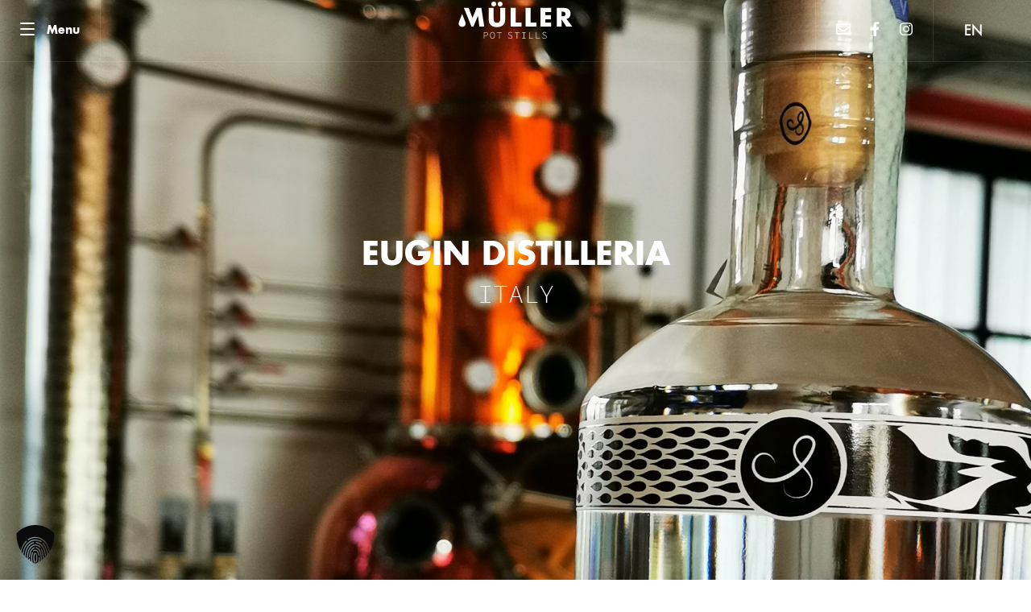

--- FILE ---
content_type: text/html; charset=UTF-8
request_url: https://brennereianlagen.de/en/projekt/eugin-distilleria/
body_size: 29474
content:
<!doctype html><html lang="en-US"><head><meta charset="UTF-8"><meta name="viewport" content="width=device-width, initial-scale=1"><link rel="profile" href="https://gmpg.org/xfn/11"><meta name='robots' content='index, follow, max-image-preview:large, max-snippet:-1, max-video-preview:-1' /><style>img:is([sizes="auto" i], [sizes^="auto," i]) { contain-intrinsic-size: 3000px 1500px }</style><title>Eugin Distilleria - Müller Distillery Plants</title><link rel="canonical" href="https://brennereianlagen.de/en/projekt/eugin-distilleria/" /><meta property="og:locale" content="en_US" /><meta property="og:type" content="article" /><meta property="og:title" content="Eugin Distilleria - Müller Distillery Plants" /><meta property="og:description" content="A distillery with a history of success that goes back over 120 years." /><meta property="og:url" content="https://brennereianlagen.de/en/projekt/eugin-distilleria/" /><meta property="og:site_name" content="MÜLLER Pot Stills" /><meta property="article:modified_time" content="2020-06-08T13:11:40+00:00" /><meta property="og:image" content="https://brennereianlagen.de/wp-content/uploads/2020/04/Belli-Eugenio-mueller-potstill-gin-destillation-aroma-4-scaled.jpg" /><meta property="og:image:width" content="1920" /><meta property="og:image:height" content="2560" /><meta property="og:image:type" content="image/jpeg" /><meta name="twitter:card" content="summary_large_image" /><meta name="twitter:label1" content="Est. reading time" /><meta name="twitter:data1" content="1 minute" /> <script type="application/ld+json" class="yoast-schema-graph">{
    "@context": "https:\/\/schema.org",
    "@graph": [
        {
            "@type": "WebPage",
            "@id": "https:\/\/brennereianlagen.de\/projekt\/eugin-distilleria\/",
            "url": "https:\/\/brennereianlagen.de\/projekt\/eugin-distilleria\/",
            "name": "Eugin Distilleria - M\u00fcller Distillery Plants",
            "isPartOf": {
                "@id": "https:\/\/brennereianlagen.de\/#website"
            },
            "primaryImageOfPage": {
                "@id": "https:\/\/brennereianlagen.de\/projekt\/eugin-distilleria\/#primaryimage"
            },
            "image": {
                "@id": "https:\/\/brennereianlagen.de\/projekt\/eugin-distilleria\/#primaryimage"
            },
            "thumbnailUrl": "https:\/\/brennereianlagen.de\/wp-content\/uploads\/2020\/04\/Belli-Eugenio-mueller-potstill-gin-destillation-aroma-4-scaled.jpg",
            "datePublished": "2020-04-04T08:28:10+00:00",
            "dateModified": "2020-06-08T13:11:40+00:00",
            "breadcrumb": {
                "@id": "https:\/\/brennereianlagen.de\/projekt\/eugin-distilleria\/#breadcrumb"
            },
            "inLanguage": "en-US",
            "potentialAction": [
                {
                    "@type": "ReadAction",
                    "target": [
                        "https:\/\/brennereianlagen.de\/projekt\/eugin-distilleria\/"
                    ]
                }
            ]
        },
        {
            "@type": "ImageObject",
            "inLanguage": "en-US",
            "@id": "https:\/\/brennereianlagen.de\/projekt\/eugin-distilleria\/#primaryimage",
            "url": "https:\/\/brennereianlagen.de\/wp-content\/uploads\/2020\/04\/Belli-Eugenio-mueller-potstill-gin-destillation-aroma-4-scaled.jpg",
            "contentUrl": "https:\/\/brennereianlagen.de\/wp-content\/uploads\/2020\/04\/Belli-Eugenio-mueller-potstill-gin-destillation-aroma-4-scaled.jpg",
            "width": 1920,
            "height": 2560
        },
        {
            "@type": "BreadcrumbList",
            "@id": "https:\/\/brennereianlagen.de\/projekt\/eugin-distilleria\/#breadcrumb",
            "itemListElement": [
                {
                    "@type": "ListItem",
                    "position": 1,
                    "name": "Homepage",
                    "item": "https:\/\/brennereianlagen.de\/"
                },
                {
                    "@type": "ListItem",
                    "position": 2,
                    "name": "Projects",
                    "item": "https:\/\/brennereianlagen.de\/projekte\/"
                },
                {
                    "@type": "ListItem",
                    "position": 3,
                    "name": "Eugin Distilleria"
                }
            ]
        },
        {
            "@type": "WebSite",
            "@id": "https:\/\/brennereianlagen.de\/#website",
            "url": "https:\/\/brennereianlagen.de\/",
            "name": "M\u00dcLLER Pot Stills",
            "description": "",
            "publisher": {
                "@id": "https:\/\/brennereianlagen.de\/#organization"
            },
            "potentialAction": [
                {
                    "@type": "SearchAction",
                    "target": {
                        "@type": "EntryPoint",
                        "urlTemplate": "https:\/\/brennereianlagen.de\/?s={search_term_string}"
                    },
                    "query-input": {
                        "@type": "PropertyValueSpecification",
                        "valueRequired": true,
                        "valueName": "search_term_string"
                    }
                }
            ],
            "inLanguage": "en-US"
        },
        {
            "@type": "Organization",
            "@id": "https:\/\/brennereianlagen.de\/#organization",
            "name": "M\u00fcller Brennereianlagen GmbH",
            "url": "https:\/\/brennereianlagen.de\/",
            "logo": {
                "@type": "ImageObject",
                "inLanguage": "en-US",
                "@id": "https:\/\/brennereianlagen.de\/#\/schema\/logo\/image\/",
                "url": "https:\/\/brennereianlagen.de\/wp-content\/uploads\/2020\/03\/logo-mueller-brennereianlagen.svg",
                "contentUrl": "https:\/\/brennereianlagen.de\/wp-content\/uploads\/2020\/03\/logo-mueller-brennereianlagen.svg",
                "width": "1024",
                "height": "1024",
                "caption": "M\u00fcller Brennereianlagen GmbH"
            },
            "image": {
                "@id": "https:\/\/brennereianlagen.de\/#\/schema\/logo\/image\/"
            }
        }
    ]
}</script> <link rel="alternate" type="application/rss+xml" title="Müller Brennereianlagen &raquo; Feed" href="https://brennereianlagen.de/en/feed/" /><style id='global-styles-inline-css'>:root{--wp--preset--aspect-ratio--square: 1;--wp--preset--aspect-ratio--4-3: 4/3;--wp--preset--aspect-ratio--3-4: 3/4;--wp--preset--aspect-ratio--3-2: 3/2;--wp--preset--aspect-ratio--2-3: 2/3;--wp--preset--aspect-ratio--16-9: 16/9;--wp--preset--aspect-ratio--9-16: 9/16;--wp--preset--color--black: #000000;--wp--preset--color--cyan-bluish-gray: #abb8c3;--wp--preset--color--white: #ffffff;--wp--preset--color--pale-pink: #f78da7;--wp--preset--color--vivid-red: #cf2e2e;--wp--preset--color--luminous-vivid-orange: #ff6900;--wp--preset--color--luminous-vivid-amber: #fcb900;--wp--preset--color--light-green-cyan: #7bdcb5;--wp--preset--color--vivid-green-cyan: #00d084;--wp--preset--color--pale-cyan-blue: #8ed1fc;--wp--preset--color--vivid-cyan-blue: #0693e3;--wp--preset--color--vivid-purple: #9b51e0;--wp--preset--gradient--vivid-cyan-blue-to-vivid-purple: linear-gradient(135deg,rgba(6,147,227,1) 0%,rgb(155,81,224) 100%);--wp--preset--gradient--light-green-cyan-to-vivid-green-cyan: linear-gradient(135deg,rgb(122,220,180) 0%,rgb(0,208,130) 100%);--wp--preset--gradient--luminous-vivid-amber-to-luminous-vivid-orange: linear-gradient(135deg,rgba(252,185,0,1) 0%,rgba(255,105,0,1) 100%);--wp--preset--gradient--luminous-vivid-orange-to-vivid-red: linear-gradient(135deg,rgba(255,105,0,1) 0%,rgb(207,46,46) 100%);--wp--preset--gradient--very-light-gray-to-cyan-bluish-gray: linear-gradient(135deg,rgb(238,238,238) 0%,rgb(169,184,195) 100%);--wp--preset--gradient--cool-to-warm-spectrum: linear-gradient(135deg,rgb(74,234,220) 0%,rgb(151,120,209) 20%,rgb(207,42,186) 40%,rgb(238,44,130) 60%,rgb(251,105,98) 80%,rgb(254,248,76) 100%);--wp--preset--gradient--blush-light-purple: linear-gradient(135deg,rgb(255,206,236) 0%,rgb(152,150,240) 100%);--wp--preset--gradient--blush-bordeaux: linear-gradient(135deg,rgb(254,205,165) 0%,rgb(254,45,45) 50%,rgb(107,0,62) 100%);--wp--preset--gradient--luminous-dusk: linear-gradient(135deg,rgb(255,203,112) 0%,rgb(199,81,192) 50%,rgb(65,88,208) 100%);--wp--preset--gradient--pale-ocean: linear-gradient(135deg,rgb(255,245,203) 0%,rgb(182,227,212) 50%,rgb(51,167,181) 100%);--wp--preset--gradient--electric-grass: linear-gradient(135deg,rgb(202,248,128) 0%,rgb(113,206,126) 100%);--wp--preset--gradient--midnight: linear-gradient(135deg,rgb(2,3,129) 0%,rgb(40,116,252) 100%);--wp--preset--font-size--small: 13px;--wp--preset--font-size--medium: 20px;--wp--preset--font-size--large: 36px;--wp--preset--font-size--x-large: 42px;--wp--preset--spacing--20: 0.44rem;--wp--preset--spacing--30: 0.67rem;--wp--preset--spacing--40: 1rem;--wp--preset--spacing--50: 1.5rem;--wp--preset--spacing--60: 2.25rem;--wp--preset--spacing--70: 3.38rem;--wp--preset--spacing--80: 5.06rem;--wp--preset--shadow--natural: 6px 6px 9px rgba(0, 0, 0, 0.2);--wp--preset--shadow--deep: 12px 12px 50px rgba(0, 0, 0, 0.4);--wp--preset--shadow--sharp: 6px 6px 0px rgba(0, 0, 0, 0.2);--wp--preset--shadow--outlined: 6px 6px 0px -3px rgba(255, 255, 255, 1), 6px 6px rgba(0, 0, 0, 1);--wp--preset--shadow--crisp: 6px 6px 0px rgba(0, 0, 0, 1);}:root { --wp--style--global--content-size: 800px;--wp--style--global--wide-size: 1200px; }:where(body) { margin: 0; }.wp-site-blocks > .alignleft { float: left; margin-right: 2em; }.wp-site-blocks > .alignright { float: right; margin-left: 2em; }.wp-site-blocks > .aligncenter { justify-content: center; margin-left: auto; margin-right: auto; }:where(.wp-site-blocks) > * { margin-block-start: 24px; margin-block-end: 0; }:where(.wp-site-blocks) > :first-child { margin-block-start: 0; }:where(.wp-site-blocks) > :last-child { margin-block-end: 0; }:root { --wp--style--block-gap: 24px; }:root :where(.is-layout-flow) > :first-child{margin-block-start: 0;}:root :where(.is-layout-flow) > :last-child{margin-block-end: 0;}:root :where(.is-layout-flow) > *{margin-block-start: 24px;margin-block-end: 0;}:root :where(.is-layout-constrained) > :first-child{margin-block-start: 0;}:root :where(.is-layout-constrained) > :last-child{margin-block-end: 0;}:root :where(.is-layout-constrained) > *{margin-block-start: 24px;margin-block-end: 0;}:root :where(.is-layout-flex){gap: 24px;}:root :where(.is-layout-grid){gap: 24px;}.is-layout-flow > .alignleft{float: left;margin-inline-start: 0;margin-inline-end: 2em;}.is-layout-flow > .alignright{float: right;margin-inline-start: 2em;margin-inline-end: 0;}.is-layout-flow > .aligncenter{margin-left: auto !important;margin-right: auto !important;}.is-layout-constrained > .alignleft{float: left;margin-inline-start: 0;margin-inline-end: 2em;}.is-layout-constrained > .alignright{float: right;margin-inline-start: 2em;margin-inline-end: 0;}.is-layout-constrained > .aligncenter{margin-left: auto !important;margin-right: auto !important;}.is-layout-constrained > :where(:not(.alignleft):not(.alignright):not(.alignfull)){max-width: var(--wp--style--global--content-size);margin-left: auto !important;margin-right: auto !important;}.is-layout-constrained > .alignwide{max-width: var(--wp--style--global--wide-size);}body .is-layout-flex{display: flex;}.is-layout-flex{flex-wrap: wrap;align-items: center;}.is-layout-flex > :is(*, div){margin: 0;}body .is-layout-grid{display: grid;}.is-layout-grid > :is(*, div){margin: 0;}body{padding-top: 0px;padding-right: 0px;padding-bottom: 0px;padding-left: 0px;}a:where(:not(.wp-element-button)){text-decoration: underline;}:root :where(.wp-element-button, .wp-block-button__link){background-color: #32373c;border-width: 0;color: #fff;font-family: inherit;font-size: inherit;line-height: inherit;padding: calc(0.667em + 2px) calc(1.333em + 2px);text-decoration: none;}.has-black-color{color: var(--wp--preset--color--black) !important;}.has-cyan-bluish-gray-color{color: var(--wp--preset--color--cyan-bluish-gray) !important;}.has-white-color{color: var(--wp--preset--color--white) !important;}.has-pale-pink-color{color: var(--wp--preset--color--pale-pink) !important;}.has-vivid-red-color{color: var(--wp--preset--color--vivid-red) !important;}.has-luminous-vivid-orange-color{color: var(--wp--preset--color--luminous-vivid-orange) !important;}.has-luminous-vivid-amber-color{color: var(--wp--preset--color--luminous-vivid-amber) !important;}.has-light-green-cyan-color{color: var(--wp--preset--color--light-green-cyan) !important;}.has-vivid-green-cyan-color{color: var(--wp--preset--color--vivid-green-cyan) !important;}.has-pale-cyan-blue-color{color: var(--wp--preset--color--pale-cyan-blue) !important;}.has-vivid-cyan-blue-color{color: var(--wp--preset--color--vivid-cyan-blue) !important;}.has-vivid-purple-color{color: var(--wp--preset--color--vivid-purple) !important;}.has-black-background-color{background-color: var(--wp--preset--color--black) !important;}.has-cyan-bluish-gray-background-color{background-color: var(--wp--preset--color--cyan-bluish-gray) !important;}.has-white-background-color{background-color: var(--wp--preset--color--white) !important;}.has-pale-pink-background-color{background-color: var(--wp--preset--color--pale-pink) !important;}.has-vivid-red-background-color{background-color: var(--wp--preset--color--vivid-red) !important;}.has-luminous-vivid-orange-background-color{background-color: var(--wp--preset--color--luminous-vivid-orange) !important;}.has-luminous-vivid-amber-background-color{background-color: var(--wp--preset--color--luminous-vivid-amber) !important;}.has-light-green-cyan-background-color{background-color: var(--wp--preset--color--light-green-cyan) !important;}.has-vivid-green-cyan-background-color{background-color: var(--wp--preset--color--vivid-green-cyan) !important;}.has-pale-cyan-blue-background-color{background-color: var(--wp--preset--color--pale-cyan-blue) !important;}.has-vivid-cyan-blue-background-color{background-color: var(--wp--preset--color--vivid-cyan-blue) !important;}.has-vivid-purple-background-color{background-color: var(--wp--preset--color--vivid-purple) !important;}.has-black-border-color{border-color: var(--wp--preset--color--black) !important;}.has-cyan-bluish-gray-border-color{border-color: var(--wp--preset--color--cyan-bluish-gray) !important;}.has-white-border-color{border-color: var(--wp--preset--color--white) !important;}.has-pale-pink-border-color{border-color: var(--wp--preset--color--pale-pink) !important;}.has-vivid-red-border-color{border-color: var(--wp--preset--color--vivid-red) !important;}.has-luminous-vivid-orange-border-color{border-color: var(--wp--preset--color--luminous-vivid-orange) !important;}.has-luminous-vivid-amber-border-color{border-color: var(--wp--preset--color--luminous-vivid-amber) !important;}.has-light-green-cyan-border-color{border-color: var(--wp--preset--color--light-green-cyan) !important;}.has-vivid-green-cyan-border-color{border-color: var(--wp--preset--color--vivid-green-cyan) !important;}.has-pale-cyan-blue-border-color{border-color: var(--wp--preset--color--pale-cyan-blue) !important;}.has-vivid-cyan-blue-border-color{border-color: var(--wp--preset--color--vivid-cyan-blue) !important;}.has-vivid-purple-border-color{border-color: var(--wp--preset--color--vivid-purple) !important;}.has-vivid-cyan-blue-to-vivid-purple-gradient-background{background: var(--wp--preset--gradient--vivid-cyan-blue-to-vivid-purple) !important;}.has-light-green-cyan-to-vivid-green-cyan-gradient-background{background: var(--wp--preset--gradient--light-green-cyan-to-vivid-green-cyan) !important;}.has-luminous-vivid-amber-to-luminous-vivid-orange-gradient-background{background: var(--wp--preset--gradient--luminous-vivid-amber-to-luminous-vivid-orange) !important;}.has-luminous-vivid-orange-to-vivid-red-gradient-background{background: var(--wp--preset--gradient--luminous-vivid-orange-to-vivid-red) !important;}.has-very-light-gray-to-cyan-bluish-gray-gradient-background{background: var(--wp--preset--gradient--very-light-gray-to-cyan-bluish-gray) !important;}.has-cool-to-warm-spectrum-gradient-background{background: var(--wp--preset--gradient--cool-to-warm-spectrum) !important;}.has-blush-light-purple-gradient-background{background: var(--wp--preset--gradient--blush-light-purple) !important;}.has-blush-bordeaux-gradient-background{background: var(--wp--preset--gradient--blush-bordeaux) !important;}.has-luminous-dusk-gradient-background{background: var(--wp--preset--gradient--luminous-dusk) !important;}.has-pale-ocean-gradient-background{background: var(--wp--preset--gradient--pale-ocean) !important;}.has-electric-grass-gradient-background{background: var(--wp--preset--gradient--electric-grass) !important;}.has-midnight-gradient-background{background: var(--wp--preset--gradient--midnight) !important;}.has-small-font-size{font-size: var(--wp--preset--font-size--small) !important;}.has-medium-font-size{font-size: var(--wp--preset--font-size--medium) !important;}.has-large-font-size{font-size: var(--wp--preset--font-size--large) !important;}.has-x-large-font-size{font-size: var(--wp--preset--font-size--x-large) !important;}
:root :where(.wp-block-pullquote){font-size: 1.5em;line-height: 1.6;}</style><link rel='stylesheet' id='trp-language-switcher-style-css' href='https://brennereianlagen.de/wp-content/cache/autoptimize/autoptimize_single_5aba4e527e5da26ab11f50c71a7a5832.php?ver=1749549707' media='all' /><link rel='stylesheet' id='hello-elementor-css' href='https://brennereianlagen.de/wp-content/themes/hello-elementor/style.min.css?ver=1749550412' media='all' /><link rel='stylesheet' id='hello-elementor-theme-style-css' href='https://brennereianlagen.de/wp-content/themes/hello-elementor/theme.min.css?ver=1749550412' media='all' /><link rel='stylesheet' id='hello-elementor-header-footer-css' href='https://brennereianlagen.de/wp-content/themes/hello-elementor/header-footer.min.css?ver=1749550412' media='all' /><link rel='stylesheet' id='elementor-frontend-css' href='https://brennereianlagen.de/wp-content/plugins/elementor/assets/css/frontend.min.css?ver=1749549617' media='all' /><style id='elementor-frontend-inline-css'>.elementor-224 .elementor-element.elementor-element-69343a09:not(.elementor-motion-effects-element-type-background), .elementor-224 .elementor-element.elementor-element-69343a09 > .elementor-motion-effects-container > .elementor-motion-effects-layer{background-image:url("https://brennereianlagen.de/wp-content/uploads/2020/04/Belli-Eugenio-mueller-potstill-gin-destillation-aroma-4-scaled.jpg");}</style><link rel='stylesheet' id='widget-image-css' href='https://brennereianlagen.de/wp-content/plugins/elementor/assets/css/widget-image.min.css?ver=1749549618' media='all' /><link rel='stylesheet' id='widget-nav-menu-css' href='https://brennereianlagen.de/wp-content/plugins/elementor-pro/assets/css/widget-nav-menu.min.css?ver=1749549738' media='all' /><link rel='stylesheet' id='widget-heading-css' href='https://brennereianlagen.de/wp-content/plugins/elementor/assets/css/widget-heading.min.css?ver=1749549618' media='all' /><link rel='stylesheet' id='e-motion-fx-css' href='https://brennereianlagen.de/wp-content/plugins/elementor-pro/assets/css/modules/motion-fx.min.css?ver=1749549739' media='all' /><link rel='stylesheet' id='widget-social-icons-css' href='https://brennereianlagen.de/wp-content/plugins/elementor/assets/css/widget-social-icons.min.css?ver=1749549618' media='all' /><link rel='stylesheet' id='e-apple-webkit-css' href='https://brennereianlagen.de/wp-content/plugins/elementor/assets/css/conditionals/apple-webkit.min.css?ver=1749549617' media='all' /><link rel='stylesheet' id='e-animation-fadeInLeft-css' href='https://brennereianlagen.de/wp-content/plugins/elementor/assets/lib/animations/styles/fadeInLeft.min.css?ver=1749549618' media='all' /><link rel='stylesheet' id='e-popup-css' href='https://brennereianlagen.de/wp-content/plugins/elementor-pro/assets/css/conditionals/popup.min.css?ver=1749549739' media='all' /><link rel='stylesheet' id='elementor-icons-css' href='https://brennereianlagen.de/wp-content/plugins/elementor/assets/lib/eicons/css/elementor-icons.min.css?ver=1749549618' media='all' /><link rel='stylesheet' id='elementor-post-6-css' href='https://brennereianlagen.de/wp-content/cache/autoptimize/autoptimize_single_76d660e4f943ca43445206351a1e484b.php?ver=1749549765' media='all' /><link rel='stylesheet' id='elementor-post-2034-css' href='https://brennereianlagen.de/wp-content/cache/autoptimize/autoptimize_single_e50539631cc08f202a8ca6ee6b913fa7.php?ver=1749550549' media='all' /><link rel='stylesheet' id='elementor-post-5-css' href='https://brennereianlagen.de/wp-content/cache/autoptimize/autoptimize_single_9622c699992c4905fe5a47e7416fe4cf.php?ver=1749549766' media='all' /><link rel='stylesheet' id='elementor-post-224-css' href='https://brennereianlagen.de/wp-content/cache/autoptimize/autoptimize_single_c03f01d65b3636cafdc6c321054b8059.php?ver=1749550506' media='all' /><link rel='stylesheet' id='elementor-post-131-css' href='https://brennereianlagen.de/wp-content/cache/autoptimize/autoptimize_single_801443afcf4b856d56f079fb21aa38ad.php?ver=1749549766' media='all' /><link rel='stylesheet' id='elementor-post-43-css' href='https://brennereianlagen.de/wp-content/cache/autoptimize/autoptimize_single_549a24ae04cf58289be5a67c9b21dd4c.php?ver=1749549766' media='all' /><link rel='stylesheet' id='borlabs-cookie-custom-css' href='https://brennereianlagen.de/wp-content/cache/autoptimize/autoptimize_single_6dd1d7da0fa1b6b319140cb3fea8084d.php?ver=1768433416' media='all' /><link rel='stylesheet' id='hello-elementor-child-style-css' href='https://brennereianlagen.de/wp-content/cache/autoptimize/autoptimize_single_a19be13d32bcf550cf808f8bd9f2417c.php?ver=1720696577' media='all' /><link rel='stylesheet' id='ecs-styles-css' href='https://brennereianlagen.de/wp-content/cache/autoptimize/autoptimize_single_11a5617e71dbcc153c0f7331cee7b5df.php?ver=1720699905' media='all' /><link rel='stylesheet' id='elementor-post-666-css' href='https://brennereianlagen.de/wp-content/cache/autoptimize/autoptimize_single_0638849c007b3d1bfbb5750c623aa784.php?ver=1749554708' media='all' /><link rel='stylesheet' id='elementor-post-698-css' href='https://brennereianlagen.de/wp-content/cache/autoptimize/autoptimize_single_c3177f318b41c4f05b9fbebb79528db3.php?ver=1749550012' media='all' /><link rel='stylesheet' id='elementor-post-734-css' href='https://brennereianlagen.de/wp-content/cache/autoptimize/autoptimize_single_30c3eb3399d6801e613bdc9cac2315d7.php?ver=1749549828' media='all' /><link rel='stylesheet' id='elementor-icons-shared-0-css' href='https://brennereianlagen.de/wp-content/plugins/elementor/assets/lib/font-awesome/css/fontawesome.min.css?ver=1749549618' media='all' /><link rel='stylesheet' id='elementor-icons-fa-solid-css' href='https://brennereianlagen.de/wp-content/plugins/elementor/assets/lib/font-awesome/css/solid.min.css?ver=1749549618' media='all' /><link rel='stylesheet' id='elementor-icons-fa-regular-css' href='https://brennereianlagen.de/wp-content/plugins/elementor/assets/lib/font-awesome/css/regular.min.css?ver=1749549618' media='all' /><link rel='stylesheet' id='elementor-icons-fa-brands-css' href='https://brennereianlagen.de/wp-content/plugins/elementor/assets/lib/font-awesome/css/brands.min.css?ver=1749549618' media='all' /> <script src="https://brennereianlagen.de/wp-includes/js/jquery/jquery.min.js?ver=1720700046" id="jquery-core-js"></script> <script defer src="https://brennereianlagen.de/wp-includes/js/jquery/jquery-migrate.min.js?ver=1720700046" id="jquery-migrate-js"></script> <script data-no-optimize="1" data-no-minify="1" data-cfasync="false" src="https://brennereianlagen.de/wp-content/cache/borlabs-cookie/1/borlabs-cookie-config-en.json.js?ver=1768434302" id="borlabs-cookie-config-js"></script> <script data-no-optimize="1" data-no-minify="1" data-cfasync="false" src="https://brennereianlagen.de/wp-content/plugins/borlabs-cookie/assets/javascript/borlabs-cookie-prioritize.min.js?ver=1768433408" id="borlabs-cookie-prioritize-js"></script> <script defer id="ecs_ajax_load-js-extra" src="[data-uri]"></script> <script defer src="https://brennereianlagen.de/wp-content/cache/autoptimize/autoptimize_single_6a414b257267a883c6dd13b3c66b8596.php?ver=1720699905" id="ecs_ajax_load-js"></script> <script defer src="https://brennereianlagen.de/wp-content/cache/autoptimize/autoptimize_single_447712f49ef92d24eda0381882e5f00b.php?ver=1720699905" id="ecs-script-js"></script> <link rel="alternate" title="oEmbed (JSON)" type="application/json+oembed" href="https://brennereianlagen.de/en/wp-json/oembed/1.0/embed?url=https%3A%2F%2Fbrennereianlagen.de%2Fen%2Fprojekt%2Feugin-distilleria%2F" /><link rel="alternate" title="oEmbed (XML)" type="text/xml+oembed" href="https://brennereianlagen.de/en/wp-json/oembed/1.0/embed?url=https%3A%2F%2Fbrennereianlagen.de%2Fen%2Fprojekt%2Feugin-distilleria%2F&#038;format=xml" /><style>:root {
			--lazy-loader-animation-duration: 300ms;
		}
		  
		.lazyload {
	display: block;
}

.lazyload,
        .lazyloading {
			opacity: 0;
		}


		.lazyloaded {
			opacity: 1;
			transition: opacity 300ms;
			transition: opacity var(--lazy-loader-animation-duration);
		}.lazyloading {
	color: transparent;
	opacity: 1;
	transition: opacity 300ms;
	transition: opacity var(--lazy-loader-animation-duration);
	background: url("data:image/svg+xml,%3Csvg%20width%3D%2244%22%20height%3D%2244%22%20xmlns%3D%22http%3A%2F%2Fwww.w3.org%2F2000%2Fsvg%22%20stroke%3D%22%23333333%22%3E%3Cg%20fill%3D%22none%22%20fill-rule%3D%22evenodd%22%20stroke-width%3D%222%22%3E%3Ccircle%20cx%3D%2222%22%20cy%3D%2222%22%20r%3D%221%22%3E%3Canimate%20attributeName%3D%22r%22%20begin%3D%220s%22%20dur%3D%221.8s%22%20values%3D%221%3B%2020%22%20calcMode%3D%22spline%22%20keyTimes%3D%220%3B%201%22%20keySplines%3D%220.165%2C%200.84%2C%200.44%2C%201%22%20repeatCount%3D%22indefinite%22%2F%3E%3Canimate%20attributeName%3D%22stroke-opacity%22%20begin%3D%220s%22%20dur%3D%221.8s%22%20values%3D%221%3B%200%22%20calcMode%3D%22spline%22%20keyTimes%3D%220%3B%201%22%20keySplines%3D%220.3%2C%200.61%2C%200.355%2C%201%22%20repeatCount%3D%22indefinite%22%2F%3E%3C%2Fcircle%3E%3Ccircle%20cx%3D%2222%22%20cy%3D%2222%22%20r%3D%221%22%3E%3Canimate%20attributeName%3D%22r%22%20begin%3D%22-0.9s%22%20dur%3D%221.8s%22%20values%3D%221%3B%2020%22%20calcMode%3D%22spline%22%20keyTimes%3D%220%3B%201%22%20keySplines%3D%220.165%2C%200.84%2C%200.44%2C%201%22%20repeatCount%3D%22indefinite%22%2F%3E%3Canimate%20attributeName%3D%22stroke-opacity%22%20begin%3D%22-0.9s%22%20dur%3D%221.8s%22%20values%3D%221%3B%200%22%20calcMode%3D%22spline%22%20keyTimes%3D%220%3B%201%22%20keySplines%3D%220.3%2C%200.61%2C%200.355%2C%201%22%20repeatCount%3D%22indefinite%22%2F%3E%3C%2Fcircle%3E%3C%2Fg%3E%3C%2Fsvg%3E") no-repeat;
	background-size: 2em 2em;
	background-position: center center;
}

.lazyloaded {
	animation-name: loaded;
	animation-duration: 300ms;
	animation-duration: var(--lazy-loader-animation-duration);
	transition: none;
}

@keyframes loaded {
	from {
		opacity: 0;
	}

	to {
		opacity: 1;
	}
}</style><noscript><style>.lazyload { display: none; } .lazyload[class*="lazy-loader-background-element-"] { display: block; opacity: 1; }</style></noscript><link rel="alternate" hreflang="de-DE" href="https://brennereianlagen.de/projekt/eugin-distilleria/"/><link rel="alternate" hreflang="en-US" href="https://brennereianlagen.de/en/projekt/eugin-distilleria/"/><link rel="alternate" hreflang="de" href="https://brennereianlagen.de/projekt/eugin-distilleria/"/><link rel="alternate" hreflang="en" href="https://brennereianlagen.de/en/projekt/eugin-distilleria/"/><meta name="description" content="A distillery with a history of success that goes back over 120 years."><meta name="generator" content="Elementor 3.29.2; features: additional_custom_breakpoints, e_local_google_fonts; settings: css_print_method-external, google_font-disabled, font_display-auto"> <script defer src="[data-uri]"></script> <style>.e-con.e-parent:nth-of-type(n+4):not(.e-lazyloaded):not(.e-no-lazyload),
				.e-con.e-parent:nth-of-type(n+4):not(.e-lazyloaded):not(.e-no-lazyload) * {
					background-image: none !important;
				}
				@media screen and (max-height: 1024px) {
					.e-con.e-parent:nth-of-type(n+3):not(.e-lazyloaded):not(.e-no-lazyload),
					.e-con.e-parent:nth-of-type(n+3):not(.e-lazyloaded):not(.e-no-lazyload) * {
						background-image: none !important;
					}
				}
				@media screen and (max-height: 640px) {
					.e-con.e-parent:nth-of-type(n+2):not(.e-lazyloaded):not(.e-no-lazyload),
					.e-con.e-parent:nth-of-type(n+2):not(.e-lazyloaded):not(.e-no-lazyload) * {
						background-image: none !important;
					}
				}</style><link rel="icon" href="https://brennereianlagen.de/wp-content/uploads/2020/04/cropped-favicon2020-32x32.png" sizes="32x32" /><link rel="icon" href="https://brennereianlagen.de/wp-content/uploads/2020/04/cropped-favicon2020-192x192.png" sizes="192x192" /><link rel="apple-touch-icon" href="https://brennereianlagen.de/wp-content/uploads/2020/04/cropped-favicon2020-180x180.png" /><meta name="msapplication-TileImage" content="https://brennereianlagen.de/wp-content/uploads/2020/04/cropped-favicon2020-270x270.png" /></head><body data-rsssl="1" class="wp-singular project-template-default single single-project postid-2034 wp-custom-logo wp-embed-responsive wp-theme-hello-elementor wp-child-theme-brennerei translatepress-en_US has-featured-image theme-default elementor-default elementor-kit-6 elementor-page elementor-page-2034 elementor-page-224"> <a class="skip-link screen-reader-text" href="#content" data-no-translation="" data-trp-gettext="">Zum Inhalt wechseln</a><header class="site-header is-transparent" role="banner"><div class="header-left header-flex-wrapper"><div class="header-column"><nav class="nav-overlay-wrapper show-navbar-for-desktop"> <button id="nav-overlay-btn" class="hamburger hamburger--spin" aria-label="Menu" aria-expanded="false" data-no-translation-aria-label=""> <span class="hamburger-box"> <span class="hamburger-inner"></span> </span> <span class="hamburger-label hide-for-mobile">Pot Stills</span> </button></nav><nav class="nav-overlay-wrapper show-navbar-for-mobile"> <button id="nav-overlay-mobile-btn" class="hamburger hamburger--spin" aria-label="Menu" aria-expanded="false" data-no-translation-aria-label=""> <span class="hamburger-box"> <span class="hamburger-inner"></span> </span> <span class="hamburger-label hide-for-mobile">Menu</span> </button></nav></div><div class="header-column show-navbar-for-desktop"><nav class="site-navigation" role="navigation"><div class="menu-main-menu-container"><ul id="menu-main-menu" class="menu"><li id="menu-item-235" class="menu-item menu-item-type-post_type menu-item-object-page menu-item-has-children menu-item-235"><a href="https://brennereianlagen.de/en/manufacture-meets-german-ingenuity/">Müller</a><ul class="sub-menu"><li id="menu-item-531" class="menu-item menu-item-type-post_type menu-item-object-page menu-item-531"><a href="https://brennereianlagen.de/en/manufacture-meets-german-ingenuity/"><span class="submenu-item-title">More aroma. Since 1929.</span><img width="1920" height="1080" src="https://brennereianlagen.de/wp-content/uploads/2020/03/02-mueller-ueber-uns-menu.jpg" class="submenu-item-image" alt="" decoding="async" srcset="https://brennereianlagen.de/wp-content/uploads/2020/03/02-mueller-ueber-uns-menu.jpg 1920w, https://brennereianlagen.de/wp-content/uploads/2020/03/02-mueller-ueber-uns-menu-300x169.jpg 300w, https://brennereianlagen.de/wp-content/uploads/2020/03/02-mueller-ueber-uns-menu-1024x576.jpg 1024w, https://brennereianlagen.de/wp-content/uploads/2020/03/02-mueller-ueber-uns-menu-768x432.jpg 768w, https://brennereianlagen.de/wp-content/uploads/2020/03/02-mueller-ueber-uns-menu-1536x864.jpg 1536w" sizes="(max-width: 1920px) 100vw, 1920px" /></a></li><li id="menu-item-590" class="menu-item menu-item-type-post_type menu-item-object-page menu-item-590"><a href="https://brennereianlagen.de/en/patented-unique/"><span class="submenu-item-title">Patented. Unique.</span><img width="1920" height="1080" src="https://brennereianlagen.de/wp-content/uploads/2020/03/mueller-patentierte-kolonne-menu.jpg" class="submenu-item-image" alt="" decoding="async" srcset="https://brennereianlagen.de/wp-content/uploads/2020/03/mueller-patentierte-kolonne-menu.jpg 1920w, https://brennereianlagen.de/wp-content/uploads/2020/03/mueller-patentierte-kolonne-menu-300x169.jpg 300w, https://brennereianlagen.de/wp-content/uploads/2020/03/mueller-patentierte-kolonne-menu-1024x576.jpg 1024w, https://brennereianlagen.de/wp-content/uploads/2020/03/mueller-patentierte-kolonne-menu-768x432.jpg 768w, https://brennereianlagen.de/wp-content/uploads/2020/03/mueller-patentierte-kolonne-menu-1536x864.jpg 1536w" sizes="(max-width: 1920px) 100vw, 1920px" /></a></li><li id="menu-item-598" class="menu-item menu-item-type-post_type menu-item-object-page menu-item-598"><a href="https://brennereianlagen.de/en/with-craftsmanship-comes-quality/"><span class="submenu-item-title">True craftmanship</span><img width="1920" height="1200" src="https://brennereianlagen.de/wp-content/uploads/2020/03/mueller-brennereianlagen-schweissen2.jpg" class="submenu-item-image" alt="" decoding="async" srcset="https://brennereianlagen.de/wp-content/uploads/2020/03/mueller-brennereianlagen-schweissen2.jpg 1920w, https://brennereianlagen.de/wp-content/uploads/2020/03/mueller-brennereianlagen-schweissen2-300x188.jpg 300w, https://brennereianlagen.de/wp-content/uploads/2020/03/mueller-brennereianlagen-schweissen2-1024x640.jpg 1024w, https://brennereianlagen.de/wp-content/uploads/2020/03/mueller-brennereianlagen-schweissen2-768x480.jpg 768w, https://brennereianlagen.de/wp-content/uploads/2020/03/mueller-brennereianlagen-schweissen2-1536x960.jpg 1536w" sizes="(max-width: 1920px) 100vw, 1920px" /></a></li><li id="menu-item-620" class="menu-item menu-item-type-post_type menu-item-object-page menu-item-620"><a href="https://brennereianlagen.de/en/then-now/"><span class="submenu-item-title">Then and Now</span><img width="800" height="537" src="https://brennereianlagen.de/wp-content/uploads/2020/03/mueller-brennereianlagen-historische-anlage2.jpg" class="submenu-item-image" alt="" decoding="async" srcset="https://brennereianlagen.de/wp-content/uploads/2020/03/mueller-brennereianlagen-historische-anlage2.jpg 800w, https://brennereianlagen.de/wp-content/uploads/2020/03/mueller-brennereianlagen-historische-anlage2-300x201.jpg 300w, https://brennereianlagen.de/wp-content/uploads/2020/03/mueller-brennereianlagen-historische-anlage2-768x516.jpg 768w" sizes="(max-width: 800px) 100vw, 800px" /></a></li><li id="menu-item-623" class="menu-item menu-item-type-post_type menu-item-object-page menu-item-623"><a href="https://brennereianlagen.de/en/career-at-mueller/"><span class="submenu-item-title">Career at MÜLLER</span><img width="1920" height="1200" src="https://brennereianlagen.de/wp-content/uploads/2020/03/mueller-brennereianlagen-arbeiter.jpg" class="submenu-item-image" alt="" decoding="async" srcset="https://brennereianlagen.de/wp-content/uploads/2020/03/mueller-brennereianlagen-arbeiter.jpg 1920w, https://brennereianlagen.de/wp-content/uploads/2020/03/mueller-brennereianlagen-arbeiter-300x188.jpg 300w, https://brennereianlagen.de/wp-content/uploads/2020/03/mueller-brennereianlagen-arbeiter-1024x640.jpg 1024w, https://brennereianlagen.de/wp-content/uploads/2020/03/mueller-brennereianlagen-arbeiter-768x480.jpg 768w, https://brennereianlagen.de/wp-content/uploads/2020/03/mueller-brennereianlagen-arbeiter-1536x960.jpg 1536w" sizes="(max-width: 1920px) 100vw, 1920px" /></a></li><li id="menu-item-2657" class="menu-item menu-item-type-post_type menu-item-object-page menu-item-2657"><a href="https://brennereianlagen.de/en/certification/"><span class="submenu-item-title">Certification</span><img width="2000" height="1333" src="https://brennereianlagen.de/wp-content/uploads/2020/03/DSC00687_Startseite.jpg" class="submenu-item-image" alt="" decoding="async" srcset="https://brennereianlagen.de/wp-content/uploads/2020/03/DSC00687_Startseite.jpg 2000w, https://brennereianlagen.de/wp-content/uploads/2020/03/DSC00687_Startseite-300x200.jpg 300w, https://brennereianlagen.de/wp-content/uploads/2020/03/DSC00687_Startseite-1024x682.jpg 1024w, https://brennereianlagen.de/wp-content/uploads/2020/03/DSC00687_Startseite-768x512.jpg 768w, https://brennereianlagen.de/wp-content/uploads/2020/03/DSC00687_Startseite-1536x1024.jpg 1536w" sizes="(max-width: 2000px) 100vw, 2000px" /></a></li></ul></li><li id="menu-item-52" class="menu-item menu-item-type-post_type_archive menu-item-object-project current-menu-item menu-item-52"><a href="https://brennereianlagen.de/en/projekte/" aria-current="page">Projects</a></li><li id="menu-item-236" class="menu-item menu-item-type-taxonomy menu-item-object-category menu-item-236"><a href="https://brennereianlagen.de/en/category/news/">News</a></li></ul></div></nav></div></div><div class="header-center header-flex-wrapper"><div class="site-branding"> <a href="https://brennereianlagen.de/en/" title="Home" rel="home"><img src="https://brennereianlagen.de/wp-content/uploads/2020/06/logo-mueller-pot-stills-2020.svg" class="custom-logo style-svg" alt="MÜLLER Pot Stills"></a></div></div><div class="header-right header-flex-wrapper"><div class="header-column show-navbar-for-desktop"> <a href="/en/contact-consulting/">Contact &amp; Consulting</a></div><div class="header-column show-navbar-for-desktop"> <a href="tel:+49780293550">+49 7802 93 55 0</a></div><div class="social-icons header-column hide-for-mobile"> <a href="mailto:info@brennereianlagen.de" target="_blank" rel="noopener" aria-label="Mail"> <svg aria-hidden="true" focusable="false" data-prefix="far" data-icon="envelope" class="svg-inline--fa fa-envelope fa-w-16" role="img" xmlns="http://www.w3.org/2000/svg" viewbox="0 0 512 512"><path fill="currentColor" d="M464 64H48C21.49 64 0 85.49 0 112v288c0 26.51 21.49 48 48 48h416c26.51 0 48-21.49 48-48V112c0-26.51-21.49-48-48-48zm0 48v40.805c-22.422 18.259-58.168 46.651-134.587 106.49-16.841 13.247-50.201 45.072-73.413 44.701-23.208.375-56.579-31.459-73.413-44.701C106.18 199.465 70.425 171.067 48 152.805V112h416zM48 400V214.398c22.914 18.251 55.409 43.862 104.938 82.646 21.857 17.205 60.134 55.186 103.062 54.955 42.717.231 80.509-37.199 103.053-54.947 49.528-38.783 82.032-64.401 104.947-82.653V400H48z"></path></svg> </a> <a href="https://www.facebook.com/M%C3%BCller-Brennereianlagen-Oberkirch-Tiergarten-1845293762377013/" target="_blank" rel="noopener" aria-label="Facebook"> <svg aria-hidden="true" focusable="false" data-prefix="fab" data-icon="facebook-f" class="svg-inline--fa fa-facebook-f fa-w-10" role="img" xmlns="http://www.w3.org/2000/svg" viewbox="0 0 320 512"><path fill="currentColor" d="M279.14 288l14.22-92.66h-88.91v-60.13c0-25.35 12.42-50.06 52.24-50.06h40.42V6.26S260.43 0 225.36 0c-73.22 0-121.08 44.38-121.08 124.72v70.62H22.89V288h81.39v224h100.17V288z"></path></svg> </a> <a href="https://www.instagram.com/muellerpotstills/" target="_blank" rel="noopener" aria-label="Instagram"> <svg aria-hidden="true" focusable="false" data-prefix="fab" data-icon="instagram" class="svg-inline--fa fa-instagram fa-w-14" role="img" xmlns="http://www.w3.org/2000/svg" viewbox="0 0 448 512"><path fill="currentColor" d="M224.1 141c-63.6 0-114.9 51.3-114.9 114.9s51.3 114.9 114.9 114.9S339 319.5 339 255.9 287.7 141 224.1 141zm0 189.6c-41.1 0-74.7-33.5-74.7-74.7s33.5-74.7 74.7-74.7 74.7 33.5 74.7 74.7-33.6 74.7-74.7 74.7zm146.4-194.3c0 14.9-12 26.8-26.8 26.8-14.9 0-26.8-12-26.8-26.8s12-26.8 26.8-26.8 26.8 12 26.8 26.8zm76.1 27.2c-1.7-35.9-9.9-67.7-36.2-93.9-26.2-26.2-58-34.4-93.9-36.2-37-2.1-147.9-2.1-184.9 0-35.8 1.7-67.6 9.9-93.9 36.1s-34.4 58-36.2 93.9c-2.1 37-2.1 147.9 0 184.9 1.7 35.9 9.9 67.7 36.2 93.9s58 34.4 93.9 36.2c37 2.1 147.9 2.1 184.9 0 35.9-1.7 67.7-9.9 93.9-36.2 26.2-26.2 34.4-58 36.2-93.9 2.1-37 2.1-147.8 0-184.8zM398.8 388c-7.8 19.6-22.9 34.7-42.6 42.6-29.5 11.7-99.5 9-132.1 9s-102.7 2.6-132.1-9c-19.6-7.8-34.7-22.9-42.6-42.6-11.7-29.5-9-99.5-9-132.1s-2.6-102.7 9-132.1c7.8-19.6 22.9-34.7 42.6-42.6 29.5-11.7 99.5-9 132.1-9s102.7-2.6 132.1 9c19.6 7.8 34.7 22.9 42.6 42.6 11.7 29.5 9 99.5 9 132.1s2.7 102.7-9 132.1z"></path></svg> </a></div><div class="language-switcher header-column"><div class="trp_language_switcher_shortcode"><div class="trp-language-switcher trp-language-switcher-container" data-no-translation><div class="trp-ls-shortcode-current-language"> <a href="#" class="trp-ls-shortcode-disabled-language trp-ls-disabled-language" title="English" onclick="event.preventDefault()"> EN </a></div><div class="trp-ls-shortcode-language"> <a href="#" class="trp-ls-shortcode-disabled-language trp-ls-disabled-language"  title="English" onclick="event.preventDefault()"> EN </a> <a href="https://brennereianlagen.de/projekt/eugin-distilleria/" title="Deutsch"> DE </a></div> <script defer src="[data-uri]"></script> </div></div></div></div></header><div data-elementor-type="single" data-elementor-id="224" class="elementor elementor-224 elementor-location-single post-2034 project type-project status-publish has-post-thumbnail hentry" data-elementor-post-type="elementor_library"><section class="elementor-section elementor-top-section elementor-element elementor-element-69343a09 elementor-section-full_width elementor-section-height-min-height elementor-section-height-default elementor-section-items-middle" data-id="69343a09" data-element_type="section" data-settings="{&quot;background_background&quot;:&quot;classic&quot;,&quot;background_motion_fx_motion_fx_scrolling&quot;:&quot;yes&quot;,&quot;background_motion_fx_translateY_effect&quot;:&quot;yes&quot;,&quot;background_motion_fx_translateY_speed&quot;:{&quot;unit&quot;:&quot;px&quot;,&quot;size&quot;:4,&quot;sizes&quot;:[]},&quot;background_motion_fx_translateY_affectedRange&quot;:{&quot;unit&quot;:&quot;%&quot;,&quot;size&quot;:&quot;&quot;,&quot;sizes&quot;:{&quot;start&quot;:0,&quot;end&quot;:100}},&quot;background_motion_fx_devices&quot;:[&quot;desktop&quot;,&quot;tablet&quot;,&quot;mobile&quot;]}"><div class="elementor-container elementor-column-gap-default"><div class="elementor-column elementor-col-100 elementor-top-column elementor-element elementor-element-602993c4" data-id="602993c4" data-element_type="column"><div class="elementor-widget-wrap elementor-element-populated"><div class="elementor-element elementor-element-3fab5cf elementor-widget elementor-widget-heading" data-id="3fab5cf" data-element_type="widget" data-widget_type="heading.default"><div class="elementor-widget-container"><h1 class="elementor-heading-title elementor-size-default">Eugin Distilleria</h1></div></div><div class="elementor-element elementor-element-22dd5845 subline elementor-widget elementor-widget-heading" data-id="22dd5845" data-element_type="widget" data-widget_type="heading.default"><div class="elementor-widget-container"><h2 class="elementor-heading-title elementor-size-default">Italy</h2></div></div></div></div></div></section><section class="elementor-section elementor-top-section elementor-element elementor-element-065c3cb elementor-section-boxed elementor-section-height-default elementor-section-height-default" data-id="065c3cb" data-element_type="section"><div class="elementor-container elementor-column-gap-wide"><div class="elementor-column elementor-col-100 elementor-top-column elementor-element elementor-element-427e954" data-id="427e954" data-element_type="column"><div class="elementor-widget-wrap elementor-element-populated"><div class="elementor-element elementor-element-dad3856 elementor-widget elementor-widget-button" data-id="dad3856" data-element_type="widget" data-widget_type="button.default"><div class="elementor-widget-container"><div class="elementor-button-wrapper"> <a class="elementor-button elementor-button-link elementor-size-xs" href="/en/projekte/"> <span class="elementor-button-content-wrapper"> <span class="elementor-button-icon"> <svg xmlns="http://www.w3.org/2000/svg" width="24" height="24" fill-rule="evenodd" clip-rule="evenodd"><path d="M20 .755l-14.374 11.245 14.374 11.219-.619.781-15.381-12 15.391-12 .609.755z"></path></svg> </span> <span class="elementor-button-text">previous</span> </span> </a></div></div></div></div></div></div></section><section class="elementor-section elementor-top-section elementor-element elementor-element-e62bea2 elementor-section-boxed elementor-section-height-default elementor-section-height-default" data-id="e62bea2" data-element_type="section"><div class="elementor-container elementor-column-gap-default"><div class="elementor-column elementor-col-100 elementor-top-column elementor-element elementor-element-7ae2cf9" data-id="7ae2cf9" data-element_type="column"><div class="elementor-widget-wrap elementor-element-populated"><div class="elementor-element elementor-element-9b42d12 elementor-widget elementor-widget-theme-post-content" data-id="9b42d12" data-element_type="widget" data-widget_type="theme-post-content.default"><div class="elementor-widget-container"> <div data-elementor-type="wp-post" data-elementor-id="2034" class="elementor elementor-2034" data-elementor-post-type="project"><section class="elementor-section elementor-top-section elementor-element elementor-element-77f4fd7 elementor-section-boxed elementor-section-height-default elementor-section-height-default" data-id="77f4fd7" data-element_type="section"><div class="elementor-container elementor-column-gap-default"><div class="elementor-column elementor-col-33 elementor-top-column elementor-element elementor-element-a487e14" data-id="a487e14" data-element_type="column"><div class="elementor-widget-wrap"></div></div><div class="elementor-column elementor-col-66 elementor-top-column elementor-element elementor-element-6820938" data-id="6820938" data-element_type="column"><div class="elementor-widget-wrap elementor-element-populated"><div class="elementor-element elementor-element-c826303 elementor-widget elementor-widget-heading" data-id="c826303" data-element_type="widget" data-widget_type="heading.default"><div class="elementor-widget-container"><h1 class="elementor-heading-title elementor-size-default">Eugin Distilleria Indipendente</h1></div></div><div class="elementor-element elementor-element-eec5eb3 elementor-widget elementor-widget-text-editor" data-id="eec5eb3" data-element_type="widget" data-widget_type="text-editor.default"><div class="elementor-widget-container"><p>Italy, <span>Meda, Province MB</span></p></div></div></div></div></div></section><section class="elementor-section elementor-top-section elementor-element elementor-element-2f22a17 elementor-section-boxed elementor-section-height-default elementor-section-height-default" data-id="2f22a17" data-element_type="section"><div class="elementor-container elementor-column-gap-default"><div class="elementor-column elementor-col-33 elementor-top-column elementor-element elementor-element-6c051b7" data-id="6c051b7" data-element_type="column"><div class="elementor-widget-wrap elementor-element-populated"><div class="elementor-element elementor-element-827f6c0 elementor-widget elementor-widget-heading" data-id="827f6c0" data-element_type="widget" data-widget_type="heading.default"><div class="elementor-widget-container"><h5 class="elementor-heading-title elementor-size-default">The Distillery</h5></div></div></div></div><div class="elementor-column elementor-col-66 elementor-top-column elementor-element elementor-element-67e37d8" data-id="67e37d8" data-element_type="column"><div class="elementor-widget-wrap elementor-element-populated"><div class="elementor-element elementor-element-4f3ca03 elementor-widget elementor-widget-text-editor" data-id="4f3ca03" data-element_type="widget" data-widget_type="text-editor.default"><div class="elementor-widget-container"><p>Eugenio was very interested in distillation for many years and he always had the dream of distilling is own gin. So, in 2018 he joined forces with his brother and together they founded their small independent distillery. Since both of them appreciate the great importance to craftsmanship, they found their custom made COMAPCT distillery at Müllers. A lot of the botanicals they use are hand-picked by the two brothers in the region between Como and Milan before they are refined into gin. Four of their gins have been awarded silver and gold at the International Taste Award just one year after they opened their distillery.</p></div></div></div></div></div></section><section class="elementor-section elementor-top-section elementor-element elementor-element-7033a4f elementor-section-boxed elementor-section-height-default elementor-section-height-default" data-id="7033a4f" data-element_type="section"><div class="elementor-container elementor-column-gap-default"><div class="elementor-column elementor-col-33 elementor-top-column elementor-element elementor-element-c8190eb" data-id="c8190eb" data-element_type="column"><div class="elementor-widget-wrap elementor-element-populated"><div class="elementor-element elementor-element-da2a475 elementor-widget elementor-widget-heading" data-id="da2a475" data-element_type="widget" data-widget_type="heading.default"><div class="elementor-widget-container"><h5 class="elementor-heading-title elementor-size-default">Pot Still</h5></div></div></div></div><div class="elementor-column elementor-col-66 elementor-top-column elementor-element elementor-element-72751d2" data-id="72751d2" data-element_type="column"><div class="elementor-widget-wrap elementor-element-populated"><div class="elementor-element elementor-element-071c463 elementor-widget elementor-widget-text-editor" data-id="071c463" data-element_type="widget" data-widget_type="text-editor.default"><div class="elementor-widget-container"><p>"Robert" Compact 150</p></div></div></div></div></div></section><section class="elementor-section elementor-top-section elementor-element elementor-element-1f8186f elementor-section-boxed elementor-section-height-default elementor-section-height-default" data-id="1f8186f" data-element_type="section"><div class="elementor-container elementor-column-gap-default"><div class="elementor-column elementor-col-33 elementor-top-column elementor-element elementor-element-51dd92b" data-id="51dd92b" data-element_type="column"><div class="elementor-widget-wrap elementor-element-populated"><div class="elementor-element elementor-element-9b66457 elementor-widget elementor-widget-heading" data-id="9b66457" data-element_type="widget" data-widget_type="heading.default"><div class="elementor-widget-container"><h5 class="elementor-heading-title elementor-size-default">Awards</h5></div></div></div></div><div class="elementor-column elementor-col-66 elementor-top-column elementor-element elementor-element-fd6f808" data-id="fd6f808" data-element_type="column"><div class="elementor-widget-wrap elementor-element-populated"><div class="elementor-element elementor-element-b15f15a elementor-widget elementor-widget-text-editor" data-id="b15f15a" data-element_type="widget" data-widget_type="text-editor.default"><div class="elementor-widget-container"><p><span>International Taste Award (ITA) 2020:<br>- Gold for Eugin No°7<br>- Silver for Eugin No°9<br>- Silver for Edizione Speciale Estade<br>- Silver for Editione Speciale Primavera</span></p></div></div></div></div></div></section><section class="elementor-section elementor-top-section elementor-element elementor-element-113b3a9 elementor-section-boxed elementor-section-height-default elementor-section-height-default" data-id="113b3a9" data-element_type="section"><div class="elementor-container elementor-column-gap-default"><div class="elementor-column elementor-col-33 elementor-top-column elementor-element elementor-element-743eb6b" data-id="743eb6b" data-element_type="column"><div class="elementor-widget-wrap elementor-element-populated"><div class="elementor-element elementor-element-f29ebd2 elementor-widget elementor-widget-heading" data-id="f29ebd2" data-element_type="widget" data-widget_type="heading.default"><div class="elementor-widget-container"><h5 class="elementor-heading-title elementor-size-default">Website</h5></div></div></div></div><div class="elementor-column elementor-col-66 elementor-top-column elementor-element elementor-element-2056179" data-id="2056179" data-element_type="column"><div class="elementor-widget-wrap elementor-element-populated"><div class="elementor-element elementor-element-97b6040 elementor-widget elementor-widget-text-editor" data-id="97b6040" data-element_type="widget" data-widget_type="text-editor.default"><div class="elementor-widget-container"><p><a href="https://www.eugindistilleria.it/" target="_blank" rel="noopener">www.eugindistilleria.it</a></p></div></div></div></div></div></section><section class="elementor-section elementor-top-section elementor-element elementor-element-dc0e0a3 elementor-section-boxed elementor-section-height-default elementor-section-height-default" data-id="dc0e0a3" data-element_type="section"><div class="elementor-container elementor-column-gap-default"><div class="elementor-column elementor-col-33 elementor-top-column elementor-element elementor-element-d9ebb94" data-id="d9ebb94" data-element_type="column"><div class="elementor-widget-wrap elementor-element-populated"><div class="elementor-element elementor-element-f5aaf2f elementor-widget elementor-widget-heading" data-id="f5aaf2f" data-element_type="widget" data-widget_type="heading.default"><div class="elementor-widget-container"><h5 class="elementor-heading-title elementor-size-default">Products</h5></div></div></div></div><div class="elementor-column elementor-col-66 elementor-top-column elementor-element elementor-element-7367c93" data-id="7367c93" data-element_type="column"><div class="elementor-widget-wrap elementor-element-populated"><div class="elementor-element elementor-element-03c8905 elementor-widget elementor-widget-text-editor" data-id="03c8905" data-element_type="widget" data-widget_type="text-editor.default"><div class="elementor-widget-container"><p>Gin in several different variations&nbsp;</p></div></div><div class="elementor-element elementor-element-e6e36b5 elementor-widget elementor-widget-image" data-id="e6e36b5" data-element_type="widget" data-widget_type="image.default"><div class="elementor-widget-container"> <noscript><img fetchpriority="high" decoding="async" width="2048" height="1536" src="https://brennereianlagen.de/wp-content/uploads/2020/04/Belli-Eugenio-mueller-potstill-gin-destillation-aroma-3-2048x1536.jpg" class="attachment-2048x2048 size-2048x2048 wp-image-2036" alt srcset="https://brennereianlagen.de/wp-content/uploads/2020/04/Belli-Eugenio-mueller-potstill-gin-destillation-aroma-3-2048x1536.jpg 2048w, https://brennereianlagen.de/wp-content/uploads/2020/04/Belli-Eugenio-mueller-potstill-gin-destillation-aroma-3-300x225.jpg 300w, https://brennereianlagen.de/wp-content/uploads/2020/04/Belli-Eugenio-mueller-potstill-gin-destillation-aroma-3-1024x768.jpg 1024w, https://brennereianlagen.de/wp-content/uploads/2020/04/Belli-Eugenio-mueller-potstill-gin-destillation-aroma-3-768x576.jpg 768w, https://brennereianlagen.de/wp-content/uploads/2020/04/Belli-Eugenio-mueller-potstill-gin-destillation-aroma-3-1536x1152.jpg 1536w" sizes="(max-width: 2048px) 100vw, 2048px"></noscript><img fetchpriority="high" decoding="async" width="2048" height="1536" src="data:image/svg+xml,%3Csvg%20xmlns%3D%22http%3A%2F%2Fwww.w3.org%2F2000%2Fsvg%22%20viewBox%3D%220%200%202048%201536%22%3E%3C%2Fsvg%3E" class="attachment-2048x2048 size-2048x2048 wp-image-2036 lazyload" alt srcset="data:image/svg+xml,%3Csvg%20xmlns%3D%22http%3A%2F%2Fwww.w3.org%2F2000%2Fsvg%22%20viewBox%3D%220%200%202048%201536%22%3E%3C%2Fsvg%3E 2048w" sizes="(max-width: 2048px) 100vw, 2048px" data-srcset="https://brennereianlagen.de/wp-content/uploads/2020/04/Belli-Eugenio-mueller-potstill-gin-destillation-aroma-3-2048x1536.jpg 2048w, https://brennereianlagen.de/wp-content/uploads/2020/04/Belli-Eugenio-mueller-potstill-gin-destillation-aroma-3-300x225.jpg 300w, https://brennereianlagen.de/wp-content/uploads/2020/04/Belli-Eugenio-mueller-potstill-gin-destillation-aroma-3-1024x768.jpg 1024w, https://brennereianlagen.de/wp-content/uploads/2020/04/Belli-Eugenio-mueller-potstill-gin-destillation-aroma-3-768x576.jpg 768w, https://brennereianlagen.de/wp-content/uploads/2020/04/Belli-Eugenio-mueller-potstill-gin-destillation-aroma-3-1536x1152.jpg 1536w" data-src="https://brennereianlagen.de/wp-content/uploads/2020/04/Belli-Eugenio-mueller-potstill-gin-destillation-aroma-3-2048x1536.jpg" loading="lazy"></div></div><div class="elementor-element elementor-element-8b7b6c5 elementor-widget elementor-widget-image" data-id="8b7b6c5" data-element_type="widget" data-widget_type="image.default"><div class="elementor-widget-container"> <noscript><img decoding="async" width="1152" height="1536" src="https://brennereianlagen.de/wp-content/uploads/2020/04/Belli-Eugenio-mueller-potstill-gin-destillation-aroma-4-1152x1536.jpg" class="attachment-1536x1536 size-1536x1536 wp-image-2037" alt srcset="https://brennereianlagen.de/wp-content/uploads/2020/04/Belli-Eugenio-mueller-potstill-gin-destillation-aroma-4-1152x1536.jpg 1152w, https://brennereianlagen.de/wp-content/uploads/2020/04/Belli-Eugenio-mueller-potstill-gin-destillation-aroma-4-225x300.jpg 225w, https://brennereianlagen.de/wp-content/uploads/2020/04/Belli-Eugenio-mueller-potstill-gin-destillation-aroma-4-768x1024.jpg 768w, https://brennereianlagen.de/wp-content/uploads/2020/04/Belli-Eugenio-mueller-potstill-gin-destillation-aroma-4-1536x2048.jpg 1536w, https://brennereianlagen.de/wp-content/uploads/2020/04/Belli-Eugenio-mueller-potstill-gin-destillation-aroma-4-scaled.jpg 1920w" sizes="(max-width: 1152px) 100vw, 1152px"></noscript><img decoding="async" width="1152" height="1536" src="data:image/svg+xml,%3Csvg%20xmlns%3D%22http%3A%2F%2Fwww.w3.org%2F2000%2Fsvg%22%20viewBox%3D%220%200%201152%201536%22%3E%3C%2Fsvg%3E" class="attachment-1536x1536 size-1536x1536 wp-image-2037 lazyload" alt srcset="data:image/svg+xml,%3Csvg%20xmlns%3D%22http%3A%2F%2Fwww.w3.org%2F2000%2Fsvg%22%20viewBox%3D%220%200%201152%201536%22%3E%3C%2Fsvg%3E 1152w" sizes="(max-width: 1152px) 100vw, 1152px" data-srcset="https://brennereianlagen.de/wp-content/uploads/2020/04/Belli-Eugenio-mueller-potstill-gin-destillation-aroma-4-1152x1536.jpg 1152w, https://brennereianlagen.de/wp-content/uploads/2020/04/Belli-Eugenio-mueller-potstill-gin-destillation-aroma-4-225x300.jpg 225w, https://brennereianlagen.de/wp-content/uploads/2020/04/Belli-Eugenio-mueller-potstill-gin-destillation-aroma-4-768x1024.jpg 768w, https://brennereianlagen.de/wp-content/uploads/2020/04/Belli-Eugenio-mueller-potstill-gin-destillation-aroma-4-1536x2048.jpg 1536w, https://brennereianlagen.de/wp-content/uploads/2020/04/Belli-Eugenio-mueller-potstill-gin-destillation-aroma-4-scaled.jpg 1920w" data-src="https://brennereianlagen.de/wp-content/uploads/2020/04/Belli-Eugenio-mueller-potstill-gin-destillation-aroma-4-1152x1536.jpg" loading="lazy"></div></div><section class="elementor-section elementor-inner-section elementor-element elementor-element-e20e86b elementor-section-boxed elementor-section-height-default elementor-section-height-default" data-id="e20e86b" data-element_type="section"><div class="elementor-container elementor-column-gap-default"><div class="elementor-column elementor-col-50 elementor-inner-column elementor-element elementor-element-eee53bf" data-id="eee53bf" data-element_type="column"><div class="elementor-widget-wrap"></div></div><div class="elementor-column elementor-col-50 elementor-inner-column elementor-element elementor-element-aef27f8" data-id="aef27f8" data-element_type="column"><div class="elementor-widget-wrap"></div></div></div></section></div></div></div></section><section class="elementor-section elementor-top-section elementor-element elementor-element-3a9fc4bf elementor-section-boxed elementor-section-height-default elementor-section-height-default" data-id="3a9fc4bf" data-element_type="section"><div class="elementor-container elementor-column-gap-default"><div class="elementor-column elementor-col-100 elementor-top-column elementor-element elementor-element-24994b3b" data-id="24994b3b" data-element_type="column"><div class="elementor-widget-wrap elementor-element-populated"><div class="elementor-element elementor-element-43d858a5 elementor-widget elementor-widget-image" data-id="43d858a5" data-element_type="widget" data-widget_type="image.default"><div class="elementor-widget-container"> <a href="/en/produkte/"> <noscript><img decoding="async" width="768" height="693" src="https://brennereianlagen.de/wp-content/uploads/2020/06/mod-aktivator-zubehoer-en.png" class="attachment-medium_large size-medium_large wp-image-2688" alt srcset="https://brennereianlagen.de/wp-content/uploads/2020/06/mod-aktivator-zubehoer-en.png 1231w, https://brennereianlagen.de/wp-content/uploads/2020/06/mod-aktivator-zubehoer-en-300x271.png 300w, https://brennereianlagen.de/wp-content/uploads/2020/06/mod-aktivator-zubehoer-en-1024x924.png 1024w, https://brennereianlagen.de/wp-content/uploads/2020/06/mod-aktivator-zubehoer-en-768x693.png 768w" sizes="(max-width: 768px) 100vw, 768px"></noscript><img decoding="async" width="768" height="693" src="data:image/svg+xml,%3Csvg%20xmlns%3D%22http%3A%2F%2Fwww.w3.org%2F2000%2Fsvg%22%20viewBox%3D%220%200%20768%20693%22%3E%3C%2Fsvg%3E" class="attachment-medium_large size-medium_large wp-image-2688 lazyload" alt srcset="data:image/svg+xml,%3Csvg%20xmlns%3D%22http%3A%2F%2Fwww.w3.org%2F2000%2Fsvg%22%20viewBox%3D%220%200%20768%20693%22%3E%3C%2Fsvg%3E 768w" sizes="(max-width: 768px) 100vw, 768px" data-srcset="https://brennereianlagen.de/wp-content/uploads/2020/04/mod-aktivator-768x693.png 768w, https://brennereianlagen.de/wp-content/uploads/2020/04/mod-aktivator-300x271.png 300w, https://brennereianlagen.de/wp-content/uploads/2020/04/mod-aktivator-1024x924.png 1024w, https://brennereianlagen.de/wp-content/uploads/2020/04/mod-aktivator.png 1231w" data-src="https://brennereianlagen.de/wp-content/uploads/2020/04/mod-aktivator-768x693.png" loading="lazy"> </a></div></div></div></div></div></section></div> </div></div></div></div></div></section></div><div data-elementor-type="footer" data-elementor-id="5" class="elementor elementor-5 elementor-location-footer" data-elementor-post-type="elementor_library"><section class="elementor-section elementor-top-section elementor-element elementor-element-64d1747 elementor-section-content-middle elementor-section-boxed elementor-section-height-default elementor-section-height-default" data-id="64d1747" data-element_type="section" data-settings="{&quot;background_background&quot;:&quot;classic&quot;}"><div class="elementor-container elementor-column-gap-default"><div class="elementor-column elementor-col-33 elementor-top-column elementor-element elementor-element-6dc55ba" data-id="6dc55ba" data-element_type="column"><div class="elementor-widget-wrap elementor-element-populated"><div class="elementor-element elementor-element-108ced5 footer-logo elementor-widget elementor-widget-theme-site-logo elementor-widget-image" data-id="108ced5" data-element_type="widget" data-widget_type="theme-site-logo.default"><div class="elementor-widget-container"> <a href="https://brennereianlagen.de/en/"> <img width="1" height="1" src="https://brennereianlagen.de/wp-content/uploads/2020/06/logo-mueller-pot-stills-2020.svg" class="attachment-full size-full wp-image-72" alt="MÜLLER Pot Stills Logo" /> </a></div></div></div></div><div class="elementor-column elementor-col-33 elementor-top-column elementor-element elementor-element-c984576" data-id="c984576" data-element_type="column"><div class="elementor-widget-wrap elementor-element-populated"><div class="elementor-element elementor-element-23fffa8 elementor-widget elementor-widget-image" data-id="23fffa8" data-element_type="widget" data-widget_type="image.default"><div class="elementor-widget-container"> <img width="250" height="84" src="https://brennereianlagen.de/wp-content/uploads/2020/02/mueller-brennereianlagen-handwerksunternehmen-des-jahres-2019-02.png" class="attachment-full size-full wp-image-2589" alt="" /></div></div><div class="elementor-element elementor-element-7a589c7 elementor-widget elementor-widget-text-editor" data-id="7a589c7" data-element_type="widget" data-widget_type="text-editor.default"><div class="elementor-widget-container"><p><b>MÜLLER Pot Stills</b><br />St.-Urbanstr. 17/19<br />DE 77704 Oberkirch</p></div></div><div class="elementor-element elementor-element-482fc59 elementor-widget elementor-widget-text-editor" data-id="482fc59" data-element_type="widget" data-widget_type="text-editor.default"><div class="elementor-widget-container"> Expert Advice <a href="tel:+49780293550">+ 49 7802 93 55 &#8211; 0</a></div></div><div class="elementor-element elementor-element-ffa0b1c elementor-widget elementor-widget-text-editor" data-id="ffa0b1c" data-element_type="widget" data-widget_type="text-editor.default"><div class="elementor-widget-container"><p class="translation-block">Mail <a href="mailto:info@brennereianlagen.de" target="_self">info@brennereianlagen.de</a></p></div></div><div class="elementor-element elementor-element-4645b0e elementor-nav-menu--dropdown-none elementor-nav-menu__align-center footer-menu elementor-widget elementor-widget-nav-menu" data-id="4645b0e" data-element_type="widget" data-settings="{&quot;layout&quot;:&quot;horizontal&quot;,&quot;submenu_icon&quot;:{&quot;value&quot;:&quot;&lt;i class=\&quot;fas fa-caret-down\&quot;&gt;&lt;\/i&gt;&quot;,&quot;library&quot;:&quot;fa-solid&quot;}}" data-widget_type="nav-menu.default"><div class="elementor-widget-container"><nav aria-label="Menu" class="elementor-nav-menu--main elementor-nav-menu__container elementor-nav-menu--layout-horizontal e--pointer-none" data-no-translation-aria-label=""><ul id="menu-1-4645b0e" class="elementor-nav-menu"><li class="menu-item menu-item-type-post_type menu-item-object-page menu-item-privacy-policy menu-item-15"><a rel="privacy-policy" href="https://brennereianlagen.de/en/privacy/" class="elementor-item">Privacy Policy</a></li><li class="menu-item menu-item-type-post_type menu-item-object-page menu-item-17"><a href="https://brennereianlagen.de/en/imprint/" class="elementor-item">imprint</a></li></ul></nav><nav class="elementor-nav-menu--dropdown elementor-nav-menu__container" aria-hidden="true"><ul id="menu-2-4645b0e" class="elementor-nav-menu"><li class="menu-item menu-item-type-post_type menu-item-object-page menu-item-privacy-policy menu-item-15"><a rel="privacy-policy" href="https://brennereianlagen.de/en/privacy/" class="elementor-item" tabindex="-1">Privacy Policy</a></li><li class="menu-item menu-item-type-post_type menu-item-object-page menu-item-17"><a href="https://brennereianlagen.de/en/imprint/" class="elementor-item" tabindex="-1">imprint</a></li></ul></nav></div></div></div></div><div class="elementor-column elementor-col-33 elementor-top-column elementor-element elementor-element-3384194" data-id="3384194" data-element_type="column"><div class="elementor-widget-wrap elementor-element-populated"><div class="elementor-element elementor-element-dd3e492 elementor-widget elementor-widget-text-editor" data-id="dd3e492" data-element_type="widget" data-widget_type="text-editor.default"><div class="elementor-widget-container"><p>More aroma through technological innovation since 1929</p></div></div><div class="elementor-element elementor-element-35739ad elementor-widget elementor-widget-text-editor" data-id="35739ad" data-element_type="widget" data-widget_type="text-editor.default"><div class="elementor-widget-container"><p><a href="https://brennereianlagen.de/en/certification/">Certified: ISO9001</a></p></div></div></div></div></div></section></div> <template id="tp-language" data-tp-language="en_US"></template><script type="speculationrules">{"prefetch":[{"source":"document","where":{"and":[{"href_matches":"\/en\/*"},{"not":{"href_matches":["\/wp-*.php","\/wp-admin\/*","\/wp-content\/uploads\/*","\/wp-content\/*","\/wp-content\/plugins\/*","\/wp-content\/themes\/brennerei\/*","\/wp-content\/themes\/hello-elementor\/*","\/en\/*\\?(.+)"]}},{"not":{"selector_matches":"a[rel~=\"nofollow\"]"}},{"not":{"selector_matches":".no-prefetch, .no-prefetch a"}}]},"eagerness":"conservative"}]}</script> <script type="module" src="https://brennereianlagen.de/wp-content/plugins/borlabs-cookie/assets/javascript/borlabs-cookie.min.js?ver=3.3.23" id="borlabs-cookie-core-js-module" data-cfasync="false" data-no-minify="1" data-no-optimize="1"></script> <div data-elementor-type="popup" data-elementor-id="131" class="elementor elementor-131 elementor-location-popup" data-elementor-settings="{&quot;entrance_animation&quot;:&quot;fadeInLeft&quot;,&quot;exit_animation&quot;:&quot;fadeInLeft&quot;,&quot;entrance_animation_duration&quot;:{&quot;unit&quot;:&quot;px&quot;,&quot;size&quot;:&quot;0.4&quot;,&quot;sizes&quot;:[]},&quot;open_selector&quot;:&quot;#nav-overlay-mobile-btn&quot;,&quot;classes&quot;:&quot;header-nav-mobile-overlay&quot;,&quot;a11y_navigation&quot;:&quot;yes&quot;,&quot;triggers&quot;:[],&quot;timing&quot;:[]}" data-elementor-post-type="elementor_library"><section class="elementor-section elementor-top-section elementor-element elementor-element-7d13ad9d elementor-section-boxed elementor-section-height-default elementor-section-height-default" data-id="7d13ad9d" data-element_type="section"><div class="elementor-container elementor-column-gap-default"><div class="elementor-column elementor-col-100 elementor-top-column elementor-element elementor-element-bfa19b5" data-id="bfa19b5" data-element_type="column"><div class="elementor-widget-wrap elementor-element-populated"><div class="elementor-element elementor-element-7541b49 elementor-nav-menu__align-center elementor-nav-menu--dropdown-none elementor-widget elementor-widget-nav-menu" data-id="7541b49" data-element_type="widget" data-settings="{&quot;layout&quot;:&quot;vertical&quot;,&quot;submenu_icon&quot;:{&quot;value&quot;:&quot;&lt;i class=\&quot;fas fa-caret-down\&quot;&gt;&lt;\/i&gt;&quot;,&quot;library&quot;:&quot;fa-solid&quot;}}" data-widget_type="nav-menu.default"><div class="elementor-widget-container"><nav aria-label="Menu" class="elementor-nav-menu--main elementor-nav-menu__container elementor-nav-menu--layout-vertical e--pointer-none" data-no-translation-aria-label=""><ul id="menu-1-7541b49" class="elementor-nav-menu sm-vertical"><li class="menu-item menu-item-type-post_type_archive menu-item-object-product menu-item-has-children menu-item-2559"><a href="https://brennereianlagen.de/en/produkte/" class="elementor-item">Products</a><ul class="sub-menu elementor-nav-menu--dropdown"><li class="menu-item menu-item-type-post_type_archive menu-item-object-product menu-item-2653"><a href="https://brennereianlagen.de/en/produkte/" class="elementor-sub-item">All products</a></li><li class="menu-item menu-item-type-post_type menu-item-object-product menu-item-2561"><a href="https://brennereianlagen.de/en/produkt/mueller-aromat/" class="elementor-sub-item">MÜLLER AROMAT®</a></li><li class="menu-item menu-item-type-post_type menu-item-object-product menu-item-2563"><a href="https://brennereianlagen.de/en/produkt/mueller-aroma/" class="elementor-sub-item">MÜLLER AROMA<sup>®</sup></a></li><li class="menu-item menu-item-type-post_type menu-item-object-product menu-item-2562"><a href="https://brennereianlagen.de/en/produkt/mueller-aroma-compact/" class="elementor-sub-item">MÜLLER AROMA Compact</a></li><li class="menu-item menu-item-type-post_type menu-item-object-product menu-item-2564"><a href="https://brennereianlagen.de/en/produkt/mueller-essential-oils/" class="elementor-sub-item">MÜLLER  Essential Oil</a></li><li class="menu-item menu-item-type-post_type menu-item-object-product menu-item-2565"><a href="https://brennereianlagen.de/en/produkt/mueller-grappa/" class="elementor-sub-item">MÜLLER Grappa</a></li><li class="menu-item menu-item-type-post_type menu-item-object-page menu-item-3545"><a href="https://brennereianlagen.de/en/products-accessories/" class="elementor-sub-item">MÜLLER Accessoires</a></li></ul></li></ul></nav><nav class="elementor-nav-menu--dropdown elementor-nav-menu__container" aria-hidden="true"><ul id="menu-2-7541b49" class="elementor-nav-menu sm-vertical"><li class="menu-item menu-item-type-post_type_archive menu-item-object-product menu-item-has-children menu-item-2559"><a href="https://brennereianlagen.de/en/produkte/" class="elementor-item" tabindex="-1">Products</a><ul class="sub-menu elementor-nav-menu--dropdown"><li class="menu-item menu-item-type-post_type_archive menu-item-object-product menu-item-2653"><a href="https://brennereianlagen.de/en/produkte/" class="elementor-sub-item" tabindex="-1">All products</a></li><li class="menu-item menu-item-type-post_type menu-item-object-product menu-item-2561"><a href="https://brennereianlagen.de/en/produkt/mueller-aromat/" class="elementor-sub-item" tabindex="-1">MÜLLER AROMAT®</a></li><li class="menu-item menu-item-type-post_type menu-item-object-product menu-item-2563"><a href="https://brennereianlagen.de/en/produkt/mueller-aroma/" class="elementor-sub-item" tabindex="-1">MÜLLER AROMA<sup>®</sup></a></li><li class="menu-item menu-item-type-post_type menu-item-object-product menu-item-2562"><a href="https://brennereianlagen.de/en/produkt/mueller-aroma-compact/" class="elementor-sub-item" tabindex="-1">MÜLLER AROMA Compact</a></li><li class="menu-item menu-item-type-post_type menu-item-object-product menu-item-2564"><a href="https://brennereianlagen.de/en/produkt/mueller-essential-oils/" class="elementor-sub-item" tabindex="-1">MÜLLER  Essential Oil</a></li><li class="menu-item menu-item-type-post_type menu-item-object-product menu-item-2565"><a href="https://brennereianlagen.de/en/produkt/mueller-grappa/" class="elementor-sub-item" tabindex="-1">MÜLLER Grappa</a></li><li class="menu-item menu-item-type-post_type menu-item-object-page menu-item-3545"><a href="https://brennereianlagen.de/en/products-accessories/" class="elementor-sub-item" tabindex="-1">MÜLLER Accessoires</a></li></ul></li></ul></nav></div></div><div class="elementor-element elementor-element-fb59171 elementor-nav-menu__align-center elementor-nav-menu--dropdown-none elementor-widget elementor-widget-nav-menu" data-id="fb59171" data-element_type="widget" data-settings="{&quot;layout&quot;:&quot;vertical&quot;,&quot;submenu_icon&quot;:{&quot;value&quot;:&quot;&lt;i class=\&quot;fas fa-caret-down\&quot;&gt;&lt;\/i&gt;&quot;,&quot;library&quot;:&quot;fa-solid&quot;}}" data-widget_type="nav-menu.default"><div class="elementor-widget-container"><nav aria-label="Menu" class="elementor-nav-menu--main elementor-nav-menu__container elementor-nav-menu--layout-vertical e--pointer-none" data-no-translation-aria-label=""><ul id="menu-1-fb59171" class="elementor-nav-menu sm-vertical"><li class="menu-item menu-item-type-post_type menu-item-object-page menu-item-has-children menu-item-235"><a href="https://brennereianlagen.de/en/manufacture-meets-german-ingenuity/" class="elementor-item">Müller</a><ul class="sub-menu elementor-nav-menu--dropdown"><li class="menu-item menu-item-type-post_type menu-item-object-page menu-item-531"><a href="https://brennereianlagen.de/en/manufacture-meets-german-ingenuity/" class="elementor-sub-item">More aroma. Since 1929.</a></li><li class="menu-item menu-item-type-post_type menu-item-object-page menu-item-590"><a href="https://brennereianlagen.de/en/patented-unique/" class="elementor-sub-item">Patented. Unique.</a></li><li class="menu-item menu-item-type-post_type menu-item-object-page menu-item-598"><a href="https://brennereianlagen.de/en/with-craftsmanship-comes-quality/" class="elementor-sub-item">True craftmanship</a></li><li class="menu-item menu-item-type-post_type menu-item-object-page menu-item-620"><a href="https://brennereianlagen.de/en/then-now/" class="elementor-sub-item">Then and Now</a></li><li class="menu-item menu-item-type-post_type menu-item-object-page menu-item-623"><a href="https://brennereianlagen.de/en/career-at-mueller/" class="elementor-sub-item">Career at MÜLLER</a></li><li class="menu-item menu-item-type-post_type menu-item-object-page menu-item-2657"><a href="https://brennereianlagen.de/en/certification/" class="elementor-sub-item">Certification</a></li></ul></li><li class="menu-item menu-item-type-post_type_archive menu-item-object-project current-menu-item menu-item-52"><a href="https://brennereianlagen.de/en/projekte/" aria-current="page" class="elementor-item elementor-item-active">Projects</a></li><li class="menu-item menu-item-type-taxonomy menu-item-object-category menu-item-236"><a href="https://brennereianlagen.de/en/category/news/" class="elementor-item">News</a></li></ul></nav><nav class="elementor-nav-menu--dropdown elementor-nav-menu__container" aria-hidden="true"><ul id="menu-2-fb59171" class="elementor-nav-menu sm-vertical"><li class="menu-item menu-item-type-post_type menu-item-object-page menu-item-has-children menu-item-235"><a href="https://brennereianlagen.de/en/manufacture-meets-german-ingenuity/" class="elementor-item" tabindex="-1">Müller</a><ul class="sub-menu elementor-nav-menu--dropdown"><li class="menu-item menu-item-type-post_type menu-item-object-page menu-item-531"><a href="https://brennereianlagen.de/en/manufacture-meets-german-ingenuity/" class="elementor-sub-item" tabindex="-1">More aroma. Since 1929.</a></li><li class="menu-item menu-item-type-post_type menu-item-object-page menu-item-590"><a href="https://brennereianlagen.de/en/patented-unique/" class="elementor-sub-item" tabindex="-1">Patented. Unique.</a></li><li class="menu-item menu-item-type-post_type menu-item-object-page menu-item-598"><a href="https://brennereianlagen.de/en/with-craftsmanship-comes-quality/" class="elementor-sub-item" tabindex="-1">True craftmanship</a></li><li class="menu-item menu-item-type-post_type menu-item-object-page menu-item-620"><a href="https://brennereianlagen.de/en/then-now/" class="elementor-sub-item" tabindex="-1">Then and Now</a></li><li class="menu-item menu-item-type-post_type menu-item-object-page menu-item-623"><a href="https://brennereianlagen.de/en/career-at-mueller/" class="elementor-sub-item" tabindex="-1">Career at MÜLLER</a></li><li class="menu-item menu-item-type-post_type menu-item-object-page menu-item-2657"><a href="https://brennereianlagen.de/en/certification/" class="elementor-sub-item" tabindex="-1">Certification</a></li></ul></li><li class="menu-item menu-item-type-post_type_archive menu-item-object-project current-menu-item menu-item-52"><a href="https://brennereianlagen.de/en/projekte/" aria-current="page" class="elementor-item elementor-item-active" tabindex="-1">Projects</a></li><li class="menu-item menu-item-type-taxonomy menu-item-object-category menu-item-236"><a href="https://brennereianlagen.de/en/category/news/" class="elementor-item" tabindex="-1">News</a></li></ul></nav></div></div><div class="elementor-element elementor-element-0a50904 elementor-nav-menu__align-center elementor-nav-menu--dropdown-none elementor-widget elementor-widget-nav-menu" data-id="0a50904" data-element_type="widget" data-settings="{&quot;layout&quot;:&quot;vertical&quot;,&quot;submenu_icon&quot;:{&quot;value&quot;:&quot;&lt;i class=\&quot;fas fa-caret-down\&quot;&gt;&lt;\/i&gt;&quot;,&quot;library&quot;:&quot;fa-solid&quot;}}" data-widget_type="nav-menu.default"><div class="elementor-widget-container"><nav aria-label="Menu" class="elementor-nav-menu--main elementor-nav-menu__container elementor-nav-menu--layout-vertical e--pointer-none" data-no-translation-aria-label=""><ul id="menu-1-0a50904" class="elementor-nav-menu sm-vertical"><li class="menu-item menu-item-type-post_type menu-item-object-page menu-item-244"><a href="https://brennereianlagen.de/en/contact-consulting/" class="elementor-item">Contact &amp; Consulting</a></li><li class="menu-item menu-item-type-custom menu-item-object-custom menu-item-245"><a href="tel:+49780293550" class="elementor-item">+49 7802 93 55 0</a></li></ul></nav><nav class="elementor-nav-menu--dropdown elementor-nav-menu__container" aria-hidden="true"><ul id="menu-2-0a50904" class="elementor-nav-menu sm-vertical"><li class="menu-item menu-item-type-post_type menu-item-object-page menu-item-244"><a href="https://brennereianlagen.de/en/contact-consulting/" class="elementor-item" tabindex="-1">Contact &amp; Consulting</a></li><li class="menu-item menu-item-type-custom menu-item-object-custom menu-item-245"><a href="tel:+49780293550" class="elementor-item" tabindex="-1">+49 7802 93 55 0</a></li></ul></nav></div></div><div class="elementor-element elementor-element-eadc59e elementor-shape-square elementor-grid-0 e-grid-align-center elementor-widget elementor-widget-social-icons" data-id="eadc59e" data-element_type="widget" data-widget_type="social-icons.default"><div class="elementor-widget-container"><div class="elementor-social-icons-wrapper elementor-grid" role="list"> <span class="elementor-grid-item" role="listitem"> <a class="elementor-icon elementor-social-icon elementor-social-icon-envelope elementor-repeater-item-ac52a8c" href="mailto:info@brennereianlagen.de"> <span class="elementor-screen-only">Envelope</span> <i class="far fa-envelope"></i> </a> </span> <span class="elementor-grid-item" role="listitem"> <a class="elementor-icon elementor-social-icon elementor-social-icon-facebook-f elementor-repeater-item-a87e65b" href="https://www.facebook.com/M%C3%BCller-Brennereianlagen-Oberkirch-Tiergarten-1845293762377013/" target="_blank"> <span class="elementor-screen-only">Facebook-f</span> <i class="fab fa-facebook-f"></i> </a> </span> <span class="elementor-grid-item" role="listitem"> <a class="elementor-icon elementor-social-icon elementor-social-icon-instagram elementor-repeater-item-570ab9b" href="https://www.instagram.com/muellerpotstills/" target="_blank"> <span class="elementor-screen-only">Instagram</span> <i class="fab fa-instagram"></i> </a> </span></div></div></div></div></div></div></section></div><div data-elementor-type="popup" data-elementor-id="43" class="elementor elementor-43 elementor-location-popup" data-elementor-settings="{&quot;entrance_animation&quot;:&quot;fadeInLeft&quot;,&quot;exit_animation&quot;:&quot;fadeInLeft&quot;,&quot;entrance_animation_duration&quot;:{&quot;unit&quot;:&quot;px&quot;,&quot;size&quot;:&quot;0.4&quot;,&quot;sizes&quot;:[]},&quot;open_selector&quot;:&quot;#nav-overlay-btn&quot;,&quot;classes&quot;:&quot;header-nav-overlay&quot;,&quot;a11y_navigation&quot;:&quot;yes&quot;,&quot;triggers&quot;:[],&quot;timing&quot;:[]}" data-elementor-post-type="elementor_library"><section class="elementor-section elementor-top-section elementor-element elementor-element-665d0ba elementor-section-boxed elementor-section-height-default elementor-section-height-default" data-id="665d0ba" data-element_type="section"><div class="elementor-container elementor-column-gap-default"><div class="elementor-column elementor-col-50 elementor-top-column elementor-element elementor-element-068eb65" data-id="068eb65" data-element_type="column"><div class="elementor-widget-wrap elementor-element-populated"><div class="elementor-element elementor-element-3a248b3 elementor-widget elementor-widget-heading" data-id="3a248b3" data-element_type="widget" data-widget_type="heading.default"><div class="elementor-widget-container"><h3 class="elementor-heading-title elementor-size-default"><a href="/en/produkt/mueller-aromat/"><strong>MÜLLER</strong> AROMAT<sup>®</sup></a></h3></div></div><div class="elementor-element elementor-element-be49e2c elementor-widget elementor-widget-image" data-id="be49e2c" data-element_type="widget" data-widget_type="image.default"><div class="elementor-widget-container"> <a href="/en/produkt/mueller-aromat/"> <img width="800" height="958" src="https://brennereianlagen.de/wp-content/uploads/2020/02/mueller-brennereianlagen-aromat-uebersichtseite-produkte-2020-06_02.jpg" class="attachment-large size-large wp-image-3439" alt="" srcset="https://brennereianlagen.de/wp-content/uploads/2020/02/mueller-brennereianlagen-aromat-uebersichtseite-produkte-2020-06_02.jpg 855w, https://brennereianlagen.de/wp-content/uploads/2020/02/mueller-brennereianlagen-aromat-uebersichtseite-produkte-2020-06_02-250x300.jpg 250w, https://brennereianlagen.de/wp-content/uploads/2020/02/mueller-brennereianlagen-aromat-uebersichtseite-produkte-2020-06_02-768x920.jpg 768w" sizes="(max-width: 800px) 100vw, 800px" /> </a></div></div></div></div><div class="elementor-column elementor-col-50 elementor-top-column elementor-element elementor-element-b9226d0" data-id="b9226d0" data-element_type="column"><div class="elementor-widget-wrap elementor-element-populated"><div class="elementor-element elementor-element-2dc8051 elementor-widget elementor-widget-heading" data-id="2dc8051" data-element_type="widget" data-widget_type="heading.default"><div class="elementor-widget-container"><h3 class="elementor-heading-title elementor-size-default"><a href="/en/produkt/mueller-aroma/"><strong>MÜLLER</strong> AROMA<sup>®</sup></a></h3></div></div><div class="elementor-element elementor-element-5eb8e5d elementor-widget elementor-widget-image" data-id="5eb8e5d" data-element_type="widget" data-widget_type="image.default"><div class="elementor-widget-container"> <a href="/en/produkt/mueller-aroma/"> <img width="800" height="958" src="https://brennereianlagen.de/wp-content/uploads/2020/02/mueller-brennereianlagen-aroma-uebersichtseite-produkte-2020-06.jpg" class="attachment-large size-large wp-image-3438" alt="" srcset="https://brennereianlagen.de/wp-content/uploads/2020/02/mueller-brennereianlagen-aroma-uebersichtseite-produkte-2020-06.jpg 855w, https://brennereianlagen.de/wp-content/uploads/2020/02/mueller-brennereianlagen-aroma-uebersichtseite-produkte-2020-06-250x300.jpg 250w, https://brennereianlagen.de/wp-content/uploads/2020/02/mueller-brennereianlagen-aroma-uebersichtseite-produkte-2020-06-768x920.jpg 768w" sizes="(max-width: 800px) 100vw, 800px" /> </a></div></div></div></div></div></section><section class="elementor-section elementor-top-section elementor-element elementor-element-fb98136 elementor-section-boxed elementor-section-height-default elementor-section-height-default" data-id="fb98136" data-element_type="section"><div class="elementor-container elementor-column-gap-default"><div class="elementor-column elementor-col-100 elementor-top-column elementor-element elementor-element-a85208b" data-id="a85208b" data-element_type="column"><div class="elementor-widget-wrap elementor-element-populated"><div class="elementor-element elementor-element-67759b2 elementor-widget elementor-widget-heading" data-id="67759b2" data-element_type="widget" data-widget_type="heading.default"><div class="elementor-widget-container"><h3 class="elementor-heading-title elementor-size-default"><a href="/en/produkt/mueller-aroma-compact/"><strong>MÜLLER</strong> AROMA Compact</a></h3></div></div><div class="elementor-element elementor-element-61abdf5 elementor-widget elementor-widget-heading" data-id="61abdf5" data-element_type="widget" data-widget_type="heading.default"><div class="elementor-widget-container"><h3 class="elementor-heading-title elementor-size-default"><a href="/en/produkt/mueller-essential-oils/"><strong>MÜLLER</strong> Essential Oil</a></h3></div></div><div class="elementor-element elementor-element-f906da8 elementor-widget elementor-widget-heading" data-id="f906da8" data-element_type="widget" data-widget_type="heading.default"><div class="elementor-widget-container"><h3 class="elementor-heading-title elementor-size-default"><a href="/en/produkt/mueller-grappa/"><strong>MÜLLER</strong> Grappa</a></h3></div></div><div class="elementor-element elementor-element-5de364a elementor-widget elementor-widget-heading" data-id="5de364a" data-element_type="widget" data-widget_type="heading.default"><div class="elementor-widget-container"><h3 class="elementor-heading-title elementor-size-default"><a href="/en/products-accessories/"><strong>MÜLLER</strong> Accessories</a></h3></div></div><div class="elementor-element elementor-element-5e454b3 elementor-widget elementor-widget-heading" data-id="5e454b3" data-element_type="widget" data-widget_type="heading.default"><div class="elementor-widget-container"><h2 class="elementor-heading-title elementor-size-default"><a href="/en/produkte/">All PRODUCTS IN OVERVIEW</a></h2></div></div></div></div></div></section><section class="elementor-section elementor-top-section elementor-element elementor-element-43e8449 elementor-section-boxed elementor-section-height-default elementor-section-height-default" data-id="43e8449" data-element_type="section"><div class="elementor-container elementor-column-gap-default"><div class="elementor-column elementor-col-100 elementor-top-column elementor-element elementor-element-7608a45" data-id="7608a45" data-element_type="column"><div class="elementor-widget-wrap elementor-element-populated"><div class="elementor-element elementor-element-f878778 elementor-widget elementor-widget-text-editor" data-id="f878778" data-element_type="widget" data-widget_type="text-editor.default"><div class="elementor-widget-container"><p>© <strong>MÜLLER Pot Still</strong>. <span class="subline">More aroma. Since 1929.</span></p></div></div></div></div></div></section></div><div data-nosnippet data-borlabs-cookie-consent-required='true' id='BorlabsCookieBox'></div><div id='BorlabsCookieWidget' class='brlbs-cmpnt-container'></div> <script defer src="[data-uri]"></script> <script defer id="trp-dynamic-translator-js-extra" src="[data-uri]"></script> <script defer src="https://brennereianlagen.de/wp-content/cache/autoptimize/autoptimize_single_0a97e373c318180b7436dff7b387086c.php?ver=1749549707" id="trp-dynamic-translator-js"></script> <script defer src="https://brennereianlagen.de/wp-content/plugins/svg-support/vendor/DOMPurify/DOMPurify.min.js?ver=1749549625" id="bodhi-dompurify-library-js"></script> <script defer id="bodhi_svg_inline-js-extra" src="[data-uri]"></script> <script defer src="https://brennereianlagen.de/wp-content/plugins/svg-support/js/min/svgs-inline-min.js?ver=1749549625" id="bodhi_svg_inline-js"></script> <script defer id="bodhi_svg_inline-js-after" src="[data-uri]"></script> <script defer src="https://brennereianlagen.de/wp-content/plugins/elementor/assets/js/webpack.runtime.min.js?ver=1749549618" id="elementor-webpack-runtime-js"></script> <script defer id="elementor-frontend-modules-js-before" src="[data-uri]"></script> <script defer src="https://brennereianlagen.de/wp-content/plugins/elementor/assets/js/frontend-modules.min.js?ver=1749549618" id="elementor-frontend-modules-js"></script> <script defer src="https://brennereianlagen.de/wp-includes/js/jquery/ui/core.min.js?ver=1749550435" id="jquery-ui-core-js"></script> <script defer id="elementor-frontend-js-before" src="[data-uri]"></script> <script defer src="https://brennereianlagen.de/wp-content/plugins/elementor/assets/js/frontend.min.js?ver=1749549618" id="elementor-frontend-js"></script> <script defer src="https://brennereianlagen.de/wp-content/plugins/elementor-pro/assets/lib/smartmenus/jquery.smartmenus.min.js?ver=1749549738" id="smartmenus-js"></script> <script defer src="https://brennereianlagen.de/wp-content/plugins/lazy-loading-responsive-images/js/lazysizes.min.js?ver=1720699922" id="lazysizes-js"></script> <script defer src="https://brennereianlagen.de/wp-content/plugins/lazy-loading-responsive-images/js/ls.native-loading.min.js?ver=1720699922" id="lazysizes-native-loading-js"></script> <script defer src="https://brennereianlagen.de/wp-content/cache/autoptimize/autoptimize_single_42535ba4d53fd525b75929c2d624d976.php?ver=1720696577" id="main-script-js"></script> <script defer src="https://brennereianlagen.de/wp-content/cache/autoptimize/autoptimize_single_825ad371e56f774b8a60bc0c9782306e.php?ver=1738682432" id="ecspro-js"></script> <script defer src="https://brennereianlagen.de/wp-content/plugins/elementor-pro/assets/js/webpack-pro.runtime.min.js?ver=1749549738" id="elementor-pro-webpack-runtime-js"></script> <script src="https://brennereianlagen.de/wp-includes/js/dist/hooks.min.js?ver=1738682744" id="wp-hooks-js"></script> <script src="https://brennereianlagen.de/wp-includes/js/dist/i18n.min.js?ver=1720700046" id="wp-i18n-js"></script> <script defer id="wp-i18n-js-after" src="[data-uri]"></script> <script defer id="elementor-pro-frontend-js-before" src="[data-uri]"></script> <script defer src="https://brennereianlagen.de/wp-content/plugins/elementor-pro/assets/js/frontend.min.js?ver=1749549738" id="elementor-pro-frontend-js"></script> <script defer src="https://brennereianlagen.de/wp-content/plugins/elementor-pro/assets/js/elements-handlers.min.js?ver=1749549738" id="pro-elements-handlers-js"></script> <template id="brlbs-cmpnt-cb-template-elementor-recaptcha"><div class="brlbs-cmpnt-container brlbs-cmpnt-content-blocker brlbs-cmpnt-with-individual-styles" data-borlabs-cookie-content-blocker-id="elementor-recaptcha" data-borlabs-cookie-content="[base64]"><div class="brlbs-cmpnt-cb-preset-b brlbs-cmpnt-cb-elementor-recaptcha"><div class="brlbs-cmpnt-cb-thumbnail" style="background-image: url('https://brennereianlagen.de/wp-content/uploads/borlabs-cookie/1/bct-google-recaptcha-main.png')"></div><div class="brlbs-cmpnt-cb-main"><div class="brlbs-cmpnt-cb-content"><p class="brlbs-cmpnt-cb-description">You need to load content from <strong>reCAPTCHA</strong> to submit the form. Please note that doing so will share data with third-party providers.</p> <a class="brlbs-cmpnt-cb-provider-toggle" href="#" data-borlabs-cookie-show-provider-information role="button">More Information</a></div><div class="brlbs-cmpnt-cb-buttons"> <a class="brlbs-cmpnt-cb-btn" href="#" data-borlabs-cookie-unblock role="button">Unblock content</a> <a class="brlbs-cmpnt-cb-btn" href="#" data-borlabs-cookie-accept-service role="button" style="display: none">Accept required service and unblock content</a></div></div></div></div> </template> <script defer src="[data-uri]"></script> </body></html><!-- WP Fastest Cache file was created in 0.998 seconds, on 19. January 2026 @ 10:58 --><!-- need to refresh to see cached version -->

--- FILE ---
content_type: text/html; charset=UTF-8
request_url: https://brennereianlagen.de/wp-content/plugins/translatepress-multilingual/includes/trp-ajax.php
body_size: 147
content:
[{"type":"regular","group":"dynamicstrings","translationsArray":{"en_US":{"translated":"https:\/\/brennereianlagen.de\/wp-content\/uploads\/2020\/06\/mod-aktivator-zubehoer-en.png","status":"2","editedTranslation":"https:\/\/brennereianlagen.de\/wp-content\/uploads\/2020\/06\/mod-aktivator-zubehoer-en.png"}},"original":"https:\/\/brennereianlagen.de\/wp-content\/uploads\/2020\/04\/mod-aktivator-768x693.png"}]

--- FILE ---
content_type: text/css; charset=utf-8
request_url: https://brennereianlagen.de/wp-content/cache/autoptimize/autoptimize_single_76d660e4f943ca43445206351a1e484b.php?ver=1749549765
body_size: 788
content:
.elementor-kit-6{--e-global-color-primary:#6ec1e4;--e-global-color-secondary:#54595f;--e-global-color-text:#7a7a7a;--e-global-color-accent:#61ce70;--e-global-color-45c44bae:#ad6238;--e-global-color-1b678f80:#efd6b7;--e-global-color-a0b21f:#fff;--e-global-color-5f6e903c:#000;--e-global-color-19164de0:#4054b2;--e-global-color-5d8e530f:#23a455;--e-global-typography-primary-font-family:"Roboto";--e-global-typography-primary-font-weight:600;--e-global-typography-secondary-font-family:"Roboto Slab";--e-global-typography-secondary-font-weight:400;--e-global-typography-text-font-family:"Roboto";--e-global-typography-text-font-weight:400;--e-global-typography-accent-font-family:"Roboto";--e-global-typography-accent-font-weight:500;color:#000;font-family:"FFDINWebPro",'Helvetica',sans-serif,system-ui;font-size:1rem}.elementor-kit-6 button,.elementor-kit-6 input[type=button],.elementor-kit-6 input[type=submit],.elementor-kit-6 .elementor-button{background-color:rgba(255,255,255,0);font-family:"FFDINWebPro",'Helvetica',sans-serif,system-ui;font-weight:700;text-transform:uppercase;color:#000;border-style:solid;border-width:2px;border-color:#000;border-radius:0}.elementor-kit-6 e-page-transition{background-color:#ffbc7d}.elementor-kit-6 a{color:#000}.elementor-kit-6 a:hover{color:rgba(0,0,0,.52)}.elementor-kit-6 h1{font-family:"FuturaLTPro",'Helvetica',sans-serif,system-ui;font-weight:700;text-transform:uppercase}.elementor-kit-6 h2{font-family:"FuturaLTPro",'Helvetica',sans-serif,system-ui;font-weight:700;text-transform:uppercase;line-height:1.1em}.elementor-kit-6 h3{font-family:"FuturaLTPro",'Helvetica',sans-serif,system-ui;font-weight:700;line-height:1.1em}.elementor-kit-6 h4{font-family:"FuturaLTPro",'Helvetica',sans-serif,system-ui;font-weight:700}.elementor-kit-6 button:hover,.elementor-kit-6 button:focus,.elementor-kit-6 input[type=button]:hover,.elementor-kit-6 input[type=button]:focus,.elementor-kit-6 input[type=submit]:hover,.elementor-kit-6 input[type=submit]:focus,.elementor-kit-6 .elementor-button:hover,.elementor-kit-6 .elementor-button:focus{color:#7a7a7a;border-style:solid;border-color:#7a7a7a}.elementor-kit-6 label{color:#54595f;font-size:.8rem;text-transform:uppercase;line-height:2em}.elementor-kit-6 input:not([type=button]):not([type=submit]),.elementor-kit-6 textarea,.elementor-kit-6 .elementor-field-textual{border-style:solid;border-color:#d7d7d7}.elementor-section.elementor-section-boxed>.elementor-container{max-width:1280px}.e-con{--container-max-width:1280px}{}h1.entry-title{display:var(--page-title-display)}@media(max-width:1024px){.elementor-section.elementor-section-boxed>.elementor-container{max-width:1024px}.e-con{--container-max-width:1024px}}@media(max-width:767px){.elementor-kit-6{font-size:1rem}.elementor-section.elementor-section-boxed>.elementor-container{max-width:767px}.e-con{--container-max-width:767px}}@font-face{font-family:'FFDINWebPro';font-style:normal;font-weight:400;font-display:auto;src:url('https://brennereianlagen.de/wp-content/uploads/2020/03/3B17E0_0_0.woff2') format('woff2'),url('https://brennereianlagen.de/wp-content/uploads/2020/03/3B17E0_0_0.woff') format('woff'),url('https://brennereianlagen.de/wp-content/uploads/2020/03/3B17E0_0_0.ttf') format('truetype')}@font-face{font-family:'FuturaLTPro';font-style:normal;font-weight:400;font-display:auto;src:url('https://brennereianlagen.de/wp-content/uploads/2020/03/3B17E0_1_0.woff2') format('woff2'),url('https://brennereianlagen.de/wp-content/uploads/2020/03/3B17E0_1_0.woff') format('woff'),url('https://brennereianlagen.de/wp-content/uploads/2020/03/3B17E0_1_0.ttf') format('truetype')}@font-face{font-family:'FuturaLTPro';font-style:normal;font-weight:700;font-display:auto;src:url('https://brennereianlagen.de/wp-content/uploads/2020/03/3B17E0_2_0.woff2') format('woff2'),url('https://brennereianlagen.de/wp-content/uploads/2020/03/3B17E0_2_0.woff') format('woff'),url('https://brennereianlagen.de/wp-content/uploads/2020/03/3B17E0_2_0.ttf') format('truetype')}

--- FILE ---
content_type: text/css; charset=utf-8
request_url: https://brennereianlagen.de/wp-content/cache/autoptimize/autoptimize_single_e50539631cc08f202a8ca6ee6b913fa7.php?ver=1749550549
body_size: 266
content:
.elementor-2034 .elementor-element.elementor-element-c826303>.elementor-widget-container{margin:0 0 -10px}.elementor-2034 .elementor-element.elementor-element-eec5eb3>.elementor-widget-container{margin:0 0 -13px}.elementor-2034 .elementor-element.elementor-element-e6e36b5{text-align:center}.elementor-2034 .elementor-element.elementor-element-8b7b6c5{text-align:center}.elementor-2034 .elementor-element.elementor-element-8b7b6c5 img{width:100%}.elementor-2034 .elementor-element.elementor-element-3a9fc4bf{margin-top:125px;margin-bottom:125px}.elementor-2034 .elementor-element.elementor-element-24994b3b>.elementor-element-populated{margin:0;--e-column-margin-right:0%;--e-column-margin-left:0%}.elementor-2034 .elementor-element.elementor-element-43d858a5 img{width:50%}:root{--page-title-display:none}@media(min-width:768px){.elementor-2034 .elementor-element.elementor-element-a487e14{width:23.413%}.elementor-2034 .elementor-element.elementor-element-6820938{width:76.252%}.elementor-2034 .elementor-element.elementor-element-6c051b7{width:23.968%}.elementor-2034 .elementor-element.elementor-element-67e37d8{width:75.697%}.elementor-2034 .elementor-element.elementor-element-c8190eb{width:23.333%}.elementor-2034 .elementor-element.elementor-element-72751d2{width:76.332%}.elementor-2034 .elementor-element.elementor-element-51dd92b{width:23.333%}.elementor-2034 .elementor-element.elementor-element-fd6f808{width:76.332%}.elementor-2034 .elementor-element.elementor-element-743eb6b{width:23.333%}.elementor-2034 .elementor-element.elementor-element-2056179{width:76.332%}.elementor-2034 .elementor-element.elementor-element-d9ebb94{width:23.333%}.elementor-2034 .elementor-element.elementor-element-7367c93{width:76.332%}.elementor-2034 .elementor-element.elementor-element-24994b3b{width:100%}}

--- FILE ---
content_type: text/css; charset=utf-8
request_url: https://brennereianlagen.de/wp-content/cache/autoptimize/autoptimize_single_9622c699992c4905fe5a47e7416fe4cf.php?ver=1749549766
body_size: 619
content:
.elementor-5 .elementor-element.elementor-element-64d1747>.elementor-container>.elementor-column>.elementor-widget-wrap{align-content:center;align-items:center}.elementor-5 .elementor-element.elementor-element-64d1747:not(.elementor-motion-effects-element-type-background),.elementor-5 .elementor-element.elementor-element-64d1747>.elementor-motion-effects-container>.elementor-motion-effects-layer{background-color:#f3f3f3}.elementor-5 .elementor-element.elementor-element-64d1747{transition:background .3s,border .3s,border-radius .3s,box-shadow .3s;padding:2em 0 1em}.elementor-5 .elementor-element.elementor-element-64d1747>.elementor-background-overlay{transition:background .3s,border-radius .3s,opacity .3s}.elementor-5 .elementor-element.elementor-element-108ced5{text-align:center}.elementor-5 .elementor-element.elementor-element-108ced5 img{width:100%;max-width:200px}.elementor-5 .elementor-element.elementor-element-c984576>.elementor-widget-wrap>.elementor-widget:not(.elementor-widget__width-auto):not(.elementor-widget__width-initial):not(:last-child):not(.elementor-absolute){margin-bottom:0}.elementor-5 .elementor-element.elementor-element-23fffa8>.elementor-widget-container{margin:0 0 40px 33px}.elementor-5 .elementor-element.elementor-element-7a589c7>.elementor-widget-container{margin:0 0 20px}.elementor-5 .elementor-element.elementor-element-7a589c7{text-align:center;font-size:.9rem;text-transform:uppercase}.elementor-5 .elementor-element.elementor-element-482fc59>.elementor-widget-container{margin:0 0 20px}.elementor-5 .elementor-element.elementor-element-482fc59{text-align:center;font-size:1.6rem;font-weight:700}.elementor-5 .elementor-element.elementor-element-ffa0b1c>.elementor-widget-container{margin:0}.elementor-5 .elementor-element.elementor-element-ffa0b1c{text-align:center;font-size:.9rem;text-transform:uppercase}.elementor-5 .elementor-element.elementor-element-4645b0e .elementor-nav-menu .elementor-item{font-size:.9rem;text-transform:uppercase}.elementor-5 .elementor-element.elementor-element-4645b0e .elementor-nav-menu--main .elementor-item{padding-left:5px;padding-right:5px}.elementor-5 .elementor-element.elementor-element-dd3e492>.elementor-widget-container{margin:57px 0 0}.elementor-5 .elementor-element.elementor-element-dd3e492{text-align:center;font-size:.9rem;text-transform:uppercase}.elementor-5 .elementor-element.elementor-element-35739ad{text-align:center;font-size:.9rem;text-transform:uppercase}.elementor-theme-builder-content-area{height:400px}.elementor-location-header:before,.elementor-location-footer:before{content:"";display:table;clear:both}@media(min-width:768px){.elementor-5 .elementor-element.elementor-element-6dc55ba{width:25%}.elementor-5 .elementor-element.elementor-element-c984576{width:49.332%}.elementor-5 .elementor-element.elementor-element-3384194{width:25%}}@media(max-width:1024px) and (min-width:768px){.elementor-5 .elementor-element.elementor-element-6dc55ba{width:100%}.elementor-5 .elementor-element.elementor-element-c984576{width:50%}.elementor-5 .elementor-element.elementor-element-3384194{width:50%}}@media(max-width:1024px){.elementor-5 .elementor-element.elementor-element-6dc55ba>.elementor-element-populated{margin:0 0 50px;--e-column-margin-right:0px;--e-column-margin-left:0px}.elementor-5 .elementor-element.elementor-element-108ced5{text-align:center}}@media(max-width:767px){.elementor-5 .elementor-element.elementor-element-6dc55ba>.elementor-element-populated{margin:0 0 30px;--e-column-margin-right:0px;--e-column-margin-left:0px}.elementor-5 .elementor-element.elementor-element-3384194>.elementor-element-populated{margin:20px 0 0;--e-column-margin-right:0px;--e-column-margin-left:0px}}

--- FILE ---
content_type: text/css; charset=utf-8
request_url: https://brennereianlagen.de/wp-content/cache/autoptimize/autoptimize_single_c03f01d65b3636cafdc6c321054b8059.php?ver=1749550506
body_size: 705
content:
.elementor-224 .elementor-element.elementor-element-69343a09:not(.elementor-motion-effects-element-type-background),.elementor-224 .elementor-element.elementor-element-69343a09>.elementor-motion-effects-container>.elementor-motion-effects-layer{background-color:#c97f39;background-position:50% 20%;background-repeat:no-repeat;background-size:cover}.elementor-224 .elementor-element.elementor-element-69343a09>.elementor-container{min-height:100vh}.elementor-224 .elementor-element.elementor-element-69343a09{transition:background .3s,border .3s,border-radius .3s,box-shadow .3s}.elementor-224 .elementor-element.elementor-element-69343a09>.elementor-background-overlay{transition:background .3s,border-radius .3s,opacity .3s}.elementor-224 .elementor-element.elementor-element-602993c4>.elementor-widget-wrap>.elementor-widget:not(.elementor-widget__width-auto):not(.elementor-widget__width-initial):not(:last-child):not(.elementor-absolute){margin-bottom:10px}.elementor-224 .elementor-element.elementor-element-3fab5cf{text-align:center}.elementor-224 .elementor-element.elementor-element-3fab5cf .elementor-heading-title{color:#fff}.elementor-224 .elementor-element.elementor-element-22dd5845>.elementor-widget-container{margin:0 0 40px}.elementor-224 .elementor-element.elementor-element-22dd5845{text-align:center}.elementor-224 .elementor-element.elementor-element-22dd5845 .elementor-heading-title{font-family:"Source Code Pro",'Helvetica',sans-serif,system-ui;font-weight:300;color:#fff}.elementor-224 .elementor-element.elementor-element-065c3cb{margin-top:20px;margin-bottom:0}.elementor-224 .elementor-element.elementor-element-dad3856 .elementor-button-content-wrapper{flex-direction:row}.elementor-224 .elementor-element.elementor-element-dad3856 .elementor-button .elementor-button-content-wrapper{gap:10px}.elementor-224 .elementor-element.elementor-element-dad3856 .elementor-button{font-weight:400;text-transform:lowercase;line-height:1.6em;fill:#000;color:#000;padding:7px 25px 2px 20px}.elementor-224 .elementor-element.elementor-element-dad3856 .elementor-button:hover,.elementor-224 .elementor-element.elementor-element-dad3856 .elementor-button:focus{color:#54595f}.elementor-224 .elementor-element.elementor-element-dad3856 .elementor-button:hover svg,.elementor-224 .elementor-element.elementor-element-dad3856 .elementor-button:focus svg{fill:#54595f}.elementor-224 .elementor-element.elementor-element-e62bea2{margin-top:20px;margin-bottom:60px}.elementor-224 .elementor-element.elementor-element-a820d1f{text-align:center}@media(max-width:1024px){.elementor-224 .elementor-element.elementor-element-69343a09>.elementor-container{min-height:100vh}.elementor-224 .elementor-element.elementor-element-69343a09:not(.elementor-motion-effects-element-type-background),.elementor-224 .elementor-element.elementor-element-69343a09>.elementor-motion-effects-container>.elementor-motion-effects-layer{background-position:0 0}}@media(max-width:767px){.elementor-224 .elementor-element.elementor-element-69343a09>.elementor-container{min-height:100vh}.elementor-224 .elementor-element.elementor-element-69343a09:not(.elementor-motion-effects-element-type-background),.elementor-224 .elementor-element.elementor-element-69343a09>.elementor-motion-effects-container>.elementor-motion-effects-layer{background-position:0 0}}.elementor-224 .elementor-element.elementor-element-dad3856 svg{height:1.8em}@font-face{font-family:'Source Code Pro';font-style:normal;font-weight:300;font-display:auto;src:url('https://brennereianlagen.de/wp-content/uploads/2020/02/source-code-pro-v11-latin-300.woff2') format('woff2'),url('https://brennereianlagen.de/wp-content/uploads/2020/02/source-code-pro-v11-latin-300.woff') format('woff'),url('https://brennereianlagen.de/wp-content/uploads/2020/02/source-code-pro-v11-latin-300.ttf') format('truetype')}@font-face{font-family:'Source Code Pro';font-style:normal;font-weight:200;font-display:auto;src:url('https://brennereianlagen.de/wp-content/uploads/2020/02/source-code-pro-v11-latin-200.woff2') format('woff2'),url('https://brennereianlagen.de/wp-content/uploads/2020/02/source-code-pro-v11-latin-200.woff') format('woff'),url('https://brennereianlagen.de/wp-content/uploads/2020/02/source-code-pro-v11-latin-200.ttf') format('truetype')}

--- FILE ---
content_type: text/css; charset=utf-8
request_url: https://brennereianlagen.de/wp-content/cache/autoptimize/autoptimize_single_801443afcf4b856d56f079fb21aa38ad.php?ver=1749549766
body_size: 547
content:
.elementor-131 .elementor-element.elementor-element-7d13ad9d{margin-top:100px;margin-bottom:0}.elementor-131 .elementor-element.elementor-element-bfa19b5>.elementor-widget-wrap>.elementor-widget:not(.elementor-widget__width-auto):not(.elementor-widget__width-initial):not(:last-child):not(.elementor-absolute){margin-bottom:0}.elementor-131 .elementor-element.elementor-element-7541b49 .elementor-nav-menu .elementor-item{font-family:"FuturaLTPro",'Helvetica',sans-serif,system-ui;font-size:1.8rem;font-weight:700;line-height:1em}.elementor-131 .elementor-element.elementor-element-7541b49 .elementor-nav-menu--dropdown .elementor-item,.elementor-131 .elementor-element.elementor-element-7541b49 .elementor-nav-menu--dropdown .elementor-sub-item{font-size:1.2rem}.elementor-131 .elementor-element.elementor-element-fb59171>.elementor-widget-container{margin:0 0 70px}.elementor-131 .elementor-element.elementor-element-fb59171 .elementor-nav-menu .elementor-item{font-family:"FuturaLTPro",'Helvetica',sans-serif,system-ui;font-size:1.8rem;font-weight:700;line-height:1em}.elementor-131 .elementor-element.elementor-element-fb59171 .elementor-nav-menu--dropdown .elementor-item,.elementor-131 .elementor-element.elementor-element-fb59171 .elementor-nav-menu--dropdown .elementor-sub-item{font-size:1.2rem}.elementor-131 .elementor-element.elementor-element-0a50904 .elementor-nav-menu .elementor-item{font-family:"FuturaLTPro",'Helvetica',sans-serif,system-ui;font-size:1.4rem;font-weight:700;line-height:.4em}.elementor-131 .elementor-element.elementor-element-eadc59e{--grid-template-columns:repeat(0,auto);--grid-column-gap:5px;--grid-row-gap:0px}.elementor-131 .elementor-element.elementor-element-eadc59e .elementor-widget-container{text-align:center}.elementor-131 .elementor-element.elementor-element-eadc59e .elementor-social-icon{background-color:#fff}.elementor-131 .elementor-element.elementor-element-eadc59e .elementor-social-icon i{color:#000}.elementor-131 .elementor-element.elementor-element-eadc59e .elementor-social-icon svg{fill:#000}.elementor-131 .elementor-element.elementor-element-eadc59e .elementor-social-icon:hover i{color:#54595f}.elementor-131 .elementor-element.elementor-element-eadc59e .elementor-social-icon:hover svg{fill:#54595f}#elementor-popup-modal-131 .dialog-widget-content{animation-duration:.4s}#elementor-popup-modal-131{background-color:rgba(141,72,19,.8);justify-content:flex-start;align-items:center;pointer-events:all}#elementor-popup-modal-131 .dialog-message{width:50vw;height:100vh;align-items:flex-start;padding:30px}#elementor-popup-modal-131 .dialog-close-button{display:flex;top:7px;font-size:18px}@media(max-width:1024px){#elementor-popup-modal-131 .dialog-message{width:75vw}}@media(max-width:767px){.elementor-131 .elementor-element.elementor-element-0a50904 .elementor-nav-menu .elementor-item{line-height:1em}#elementor-popup-modal-131 .dialog-message{width:100vw}}

--- FILE ---
content_type: text/css; charset=utf-8
request_url: https://brennereianlagen.de/wp-content/cache/autoptimize/autoptimize_single_549a24ae04cf58289be5a67c9b21dd4c.php?ver=1749549766
body_size: 562
content:
.elementor-43 .elementor-element.elementor-element-665d0ba{margin-top:50px;margin-bottom:50px}.elementor-43 .elementor-element.elementor-element-068eb65.elementor-column>.elementor-widget-wrap{justify-content:center}.elementor-43 .elementor-element.elementor-element-3a248b3{text-align:center}.elementor-43 .elementor-element.elementor-element-3a248b3 .elementor-heading-title{font-weight:400}.elementor-43 .elementor-element.elementor-element-be49e2c{text-align:center}.elementor-43 .elementor-element.elementor-element-2dc8051{text-align:center}.elementor-43 .elementor-element.elementor-element-2dc8051 .elementor-heading-title{font-weight:400}.elementor-43 .elementor-element.elementor-element-5eb8e5d{text-align:center}.elementor-43 .elementor-element.elementor-element-fb98136{margin-top:-25px;margin-bottom:-25px}.elementor-bc-flex-widget .elementor-43 .elementor-element.elementor-element-a85208b.elementor-column .elementor-widget-wrap{align-items:flex-start}.elementor-43 .elementor-element.elementor-element-a85208b.elementor-column.elementor-element[data-element_type="column"]>.elementor-widget-wrap.elementor-element-populated{align-content:flex-start;align-items:flex-start}.elementor-43 .elementor-element.elementor-element-a85208b>.elementor-widget-wrap>.elementor-widget:not(.elementor-widget__width-auto):not(.elementor-widget__width-initial):not(:last-child):not(.elementor-absolute){margin-bottom:20px}.elementor-43 .elementor-element.elementor-element-67759b2 .elementor-heading-title{font-weight:400}.elementor-43 .elementor-element.elementor-element-61abdf5 .elementor-heading-title{font-weight:400}.elementor-43 .elementor-element.elementor-element-f906da8 .elementor-heading-title{font-weight:400}.elementor-43 .elementor-element.elementor-element-5de364a .elementor-heading-title{font-weight:400}.elementor-43 .elementor-element.elementor-element-5e454b3>.elementor-widget-container{margin:45px 0 0}.elementor-43 .elementor-element.elementor-element-5e454b3 .elementor-heading-title{text-transform:uppercase}.elementor-43 .elementor-element.elementor-element-43e8449{margin-top:75px;margin-bottom:50px}.elementor-43 .elementor-element.elementor-element-f878778>.elementor-widget-container{margin:0}.elementor-43 .elementor-element.elementor-element-f878778{font-family:"FuturaLTPro",'Helvetica',sans-serif,system-ui}#elementor-popup-modal-43 .dialog-widget-content{animation-duration:.4s}#elementor-popup-modal-43{background-color:rgba(173,98,56,.8);justify-content:flex-start;align-items:flex-start;pointer-events:all}#elementor-popup-modal-43 .dialog-message{width:50vw;height:100vh;align-items:flex-start;padding:30px}#elementor-popup-modal-43 .dialog-close-button{display:flex;top:7px;font-size:18px}@media(max-width:1024px){#elementor-popup-modal-43 .dialog-message{width:75vw}}@media(max-width:767px){#elementor-popup-modal-43 .dialog-message{width:100vw}}

--- FILE ---
content_type: text/css; charset=utf-8
request_url: https://brennereianlagen.de/wp-content/cache/autoptimize/autoptimize_single_a19be13d32bcf550cf808f8bd9f2417c.php?ver=1720696577
body_size: 4253
content:
@import url("//hello.myfonts.net/count/3b17e0");@font-face{font-family:'FFDINWebProRegular';src:url(//brennereianlagen.de/wp-content/themes/brennerei/css/../fonts/3B17E0_0_0.woff2) format("woff2"),url(//brennereianlagen.de/wp-content/themes/brennerei/css/../fonts/3B17E0_0_0.woff) format("woff"),url(//brennereianlagen.de/wp-content/themes/brennerei/css/../fonts/3B17E0_0_0.ttf) format("truetype");font-weight:400;font-style:normal}@font-face{font-family:'FuturaLTPro-Book';src:url(//brennereianlagen.de/wp-content/themes/brennerei/css/../fonts/3B17E0_1_0.woff2) format("woff2"),url(//brennereianlagen.de/wp-content/themes/brennerei/css/../fonts/3B17E0_1_0.woff) format("woff"),url(//brennereianlagen.de/wp-content/themes/brennerei/css/../fonts/3B17E0_1_0.ttf) format("truetype");font-weight:400;font-style:normal}@font-face{font-family:'FuturaLTPro-Bold';src:url(//brennereianlagen.de/wp-content/themes/brennerei/css/../fonts/3B17E0_2_0.woff2) format("woff2"),url(//brennereianlagen.de/wp-content/themes/brennerei/css/../fonts/3B17E0_2_0.woff) format("woff"),url(//brennereianlagen.de/wp-content/themes/brennerei/css/../fonts/3B17E0_2_0.ttf) format("truetype");font-weight:400;font-style:normal}@media (max-width:767px){.show-for-desktop{display:none !important}}@media (min-width:768px) and (max-width:1024px){.show-for-desktop{display:none !important}}@media (min-width:1025px){.hide-for-desktop{display:none !important}}@media (max-width:767px){.show-for-tablet{display:none !important}}@media (min-width:768px) and (max-width:1024px){.hide-for-tablet{display:none !important}}@media (min-width:768px) and (max-width:1024px){.show-for-mobile{display:none !important}}@media (min-width:1025px){.show-for-mobile{display:none !important}}@media (max-width:767px){.hide-for-mobile{display:none !important}}@media (max-width:1349px){.show-navbar-for-desktop{display:none !important}}@media (min-width:1350px){.show-navbar-for-mobile{display:none !important}}.has-text-copper{color:#ad6238}html,body{font-family:"FFDINWebProRegular","Helvetica",sans-serif,system-ui;scroll-padding-top:65px;-moz-osx-font-smoothing:grayscale;-webkit-font-smoothing:antialiased}h1,h2,h3,h4{font-family:"FuturaLTPro-Bold","Helvetica",sans-serif,system-ui;font-weight:400;-webkit-hyphens:auto;-ms-hyphens:auto;hyphens:auto}.subline{font-family:"Source Code Pro",monospace;font-weight:light}a{-webkit-transition:all .3s ease;transition:all .3s ease}a.readmore{font-weight:700}.site-header{display:-webkit-box;display:-ms-flexbox;display:flex;-ms-flex-wrap:nowrap;flex-wrap:nowrap;-webkit-box-orient:horizontal;-webkit-box-direction:normal;-ms-flex-direction:row;flex-direction:row;-webkit-box-pack:justify;-ms-flex-pack:justify;justify-content:space-between;max-width:100%;padding:0;border-bottom:1px solid #eee;font-family:"FuturaLTPro-Book","Helvetica",sans-serif,system-ui;position:fixed;top:0;left:0;right:0;z-index:10;background:rgba(255,255,255,.98)}.site-header:not(.dynamic-header){max-width:unset}.site-header.headroom{will-change:transform}.site-header.headroom--pinned{-webkit-transform:translateY(0%);transform:translateY(0%);-webkit-transition:background-color .2s linear,border-color .2s linear,-webkit-transform .4s cubic-bezier(.215,.61,.355,1);transition:background-color .2s linear,border-color .2s linear,-webkit-transform .4s cubic-bezier(.215,.61,.355,1);transition:transform .4s cubic-bezier(.215,.61,.355,1),background-color .2s linear,border-color .2s linear;transition:transform .4s cubic-bezier(.215,.61,.355,1),background-color .2s linear,border-color .2s linear,-webkit-transform .4s cubic-bezier(.215,.61,.355,1)}.site-header.headroom--unpinned{-webkit-transform:translateY(-100%);transform:translateY(-100%);-webkit-transition:background-color .2s linear,border-color .2s linear,-webkit-transform .2s cubic-bezier(.215,.61,.355,1) 1s;transition:background-color .2s linear,border-color .2s linear,-webkit-transform .2s cubic-bezier(.215,.61,.355,1) 1s;transition:transform .2s cubic-bezier(.215,.61,.355,1) 1s,background-color .2s linear,border-color .2s linear;transition:transform .2s cubic-bezier(.215,.61,.355,1) 1s,background-color .2s linear,border-color .2s linear,-webkit-transform .2s cubic-bezier(.215,.61,.355,1) 1s}.site-header .header-flex-wrapper{display:-webkit-box;display:-ms-flexbox;display:flex;-ms-flex-item-align:stretch;align-self:stretch}.site-header .header-column{display:-webkit-box;display:-ms-flexbox;display:flex;-webkit-box-align:center;-ms-flex-align:center;align-items:center;-webkit-transition:border-color .2s linear;transition:border-color .2s linear}.site-header .header-left .header-column{border-right:1px solid #eee}.site-header .header-center{margin:0 auto;position:absolute;left:50%;-webkit-transform:translateX(-50%);transform:translateX(-50%);overflow:hidden}.site-header .header-right .header-column:not(:last-child){font-size:.8rem;border-right:1px solid #eee}.site-header .header-right .right-nav-wrapper{border-left:1px solid #eee}.site-header .header-right a{text-transform:uppercase;font-weight:700;padding:0 25px;line-height:4.5rem}.site-header .header-right a:hover{opacity:.7}.site-header .site-navigation ul.menu{font-size:1rem;padding:0 12.5px}.site-header .site-navigation ul.menu li{line-height:4.5rem}.site-header .site-navigation ul.menu li a{padding:0 12.5px}.site-header .site-navigation ul.menu li a:hover{opacity:.7}.site-header .site-navigation ul.menu li.menu-item-has-children{padding-right:0}.site-header .site-navigation ul.menu li.menu-item-has-children:after{content:none}.site-header .site-navigation ul.menu li.is-active ul.sub-menu{opacity:1;visibility:visible;-webkit-transform:translateY(-10px);transform:translateY(-10px)}.site-header .site-navigation ul.menu ul.sub-menu{display:block;visibility:hidden;opacity:0;left:12.5px;min-width:450px;font-size:1rem;-webkit-transform:translateY(0);transform:translateY(0);-webkit-transition:all .3s ease;transition:all .3s ease;padding:25px 180px 25px 12.5px;-webkit-box-shadow:0 0 5px rgba(0,0,0,.3);box-shadow:0 0 5px rgba(0,0,0,.3);border:0}.site-header .site-navigation ul.menu ul.sub-menu li{border:none}.site-header .site-navigation ul.menu ul.sub-menu li a{display:block;position:relative;width:100%;line-height:2rem;color:#666}.site-header .site-navigation ul.menu ul.sub-menu li a .submenu-item-image{position:fixed;right:0;top:0;width:180px;-o-object-fit:cover;object-fit:cover;height:100%;display:block;padding:0;overflow:hidden;visibility:hidden;opacity:0;-webkit-transition:opacity .3s ease;transition:opacity .3s ease}.site-header .site-navigation ul.menu ul.sub-menu li a .submenu-item-title:after{content:"";width:0;height:0;border-style:solid;border-width:5px 0 5px 6px;border-color:transparent transparent transparent #666;display:inline-block;position:absolute;top:50%;right:15px;-webkit-transform:translateY(-50%);transform:translateY(-50%);opacity:0;-webkit-transition:right .2s ease,opacity .3s linear;transition:right .2s ease,opacity .3s linear}.site-header .site-navigation ul.menu ul.sub-menu li a:hover{color:#000;opacity:1}.site-header .site-navigation ul.menu ul.sub-menu li a:hover .submenu-item-image{opacity:1;visibility:visible}.site-header .site-navigation ul.menu ul.sub-menu li a:hover .submenu-item-title:after{right:20px;opacity:1}.site-header .site-branding{max-width:150px}.site-header .site-branding a{display:inline-block}.site-header .site-branding svg.custom-logo{width:100%;max-width:100%;height:auto}.site-header .site-branding svg.custom-logo path{fill:#000;-webkit-transition:color .2s ease;transition:color .2s ease}.site-header .hamburger{position:relative;font-family:"FuturaLTPro-Bold","Helvetica",sans-serif,system-ui;font-size:.9rem;font-weight:400;background:0 0;border:none;color:#000;border:0;line-height:4.5rem;padding:0 25px}.site-header .hamburger:active,.site-header .hamburger:hover,.site-header .hamburger:focus{background:0 0}.site-header .hamburger:before{content:'';position:absolute;top:0;left:0;width:100%;height:100%;-webkit-transform:scaleY(0);transform:scaleY(0);-webkit-transform-origin:bottom;transform-origin:bottom;-webkit-transition:opacity .1s linear .2s,-webkit-transform .5s cubic-bezier(.23,1,.32,1);transition:opacity .1s linear .2s,-webkit-transform .5s cubic-bezier(.23,1,.32,1);transition:transform .5s cubic-bezier(.23,1,.32,1),opacity .1s linear .2s;transition:transform .5s cubic-bezier(.23,1,.32,1),opacity .1s linear .2s,-webkit-transform .5s cubic-bezier(.23,1,.32,1);background-color:#000;z-index:-1;opacity:0}.site-header .hamburger:hover{opacity:.9}.site-header .hamburger:hover .hamburger-label{color:#fff}.site-header .hamburger:hover .hamburger-box .hamburger-inner,.site-header .hamburger:hover .hamburger-box .hamburger-inner:before,.site-header .hamburger:hover .hamburger-box .hamburger-inner:after{background-color:#fff}.site-header .hamburger:hover:before{-webkit-transform:scaleY(1);transform:scaleY(1);-webkit-transform-origin:top;transform-origin:top;opacity:1;-webkit-transition:opacity 0s linear,-webkit-transform .5s cubic-bezier(.23,1,.32,1);transition:opacity 0s linear,-webkit-transform .5s cubic-bezier(.23,1,.32,1);transition:transform .5s cubic-bezier(.23,1,.32,1),opacity 0s linear;transition:transform .5s cubic-bezier(.23,1,.32,1),opacity 0s linear,-webkit-transform .5s cubic-bezier(.23,1,.32,1)}.site-header .hamburger .hamburger-box{position:relative;top:2px}.site-header .hamburger .hamburger-box .hamburger-inner,.site-header .hamburger .hamburger-box .hamburger-inner:before,.site-header .hamburger .hamburger-box .hamburger-inner:after{background-color:#000;-webkit-transition:background-color .3s ease;transition:background-color .3s ease}.site-header .hamburger .hamburger-label{position:relative;margin-left:10px;text-transform:none;-webkit-transition:color .3s ease;transition:color .3s ease}.site-header.is-transparent.headroom--top{color:#fff;border-bottom-color:rgba(255,255,255,.1);background-color:transparent}.site-header.is-transparent.headroom--top a{color:#fff}.site-header.is-transparent.headroom--top .header-column a{color:#fff}.site-header.is-transparent.headroom--top .header-column a:hover{color:#fff}.site-header.is-transparent.headroom--top .header-left .header-column{border-right-color:rgba(255,255,255,.1)}.site-header.is-transparent.headroom--top .header-right .header-column:not(:last-child){border-right-color:rgba(255,255,255,.1)}.site-header.is-transparent.headroom--top .header-right .right-nav-wrapper,.site-header.is-transparent.headroom--top .header-right .social-icons,.site-header.is-transparent.headroom--top .header-right .language-switcher{border-left-color:rgba(255,255,255,.1)}.site-header.is-transparent.headroom--top .site-branding svg.custom-logo path{fill:#fff}.site-header.is-transparent.headroom--top .hamburger{color:#fff}.site-header.is-transparent.headroom--top .hamburger:active,.site-header.is-transparent.headroom--top .hamburger:hover,.site-header.is-transparent.headroom--top .hamburger:focus{color:#fff}.site-header.is-transparent.headroom--top .hamburger .hamburger-box .hamburger-inner,.site-header.is-transparent.headroom--top .hamburger .hamburger-box .hamburger-inner:before,.site-header.is-transparent.headroom--top .hamburger .hamburger-box .hamburger-inner:after{background-color:#fff}@media (max-width:767px){.site-header .language-switcher{border-left:1px solid #eee}}.site-header .social-icons,.header-nav-mobile-overlay .social-icons{padding:0 12.5px}@media (max-width:1349px){.site-header .social-icons,.header-nav-mobile-overlay .social-icons{border-left:1px solid #eee}}.site-header .social-icons a,.header-nav-mobile-overlay .social-icons a{padding:0 12.5px}.site-header .social-icons svg,.header-nav-mobile-overlay .social-icons svg{position:relative;top:4px;width:auto;height:18px;max-width:100%}.header-nav-mobile-overlay .social-icons{border:0;text-align:center}.header-nav-mobile-overlay .social-icons svg{height:24px}@media (min-width:783px){body.admin-bar .site-header:not(.headroom),body.admin-bar .site-header.headroom--top,body.admin-bar .site-header.headroom--not-top.headroom--pinned{top:32px}}@media (min-width:600px) and (max-width:782px){body.admin-bar .site-header:not(.headroom),body.admin-bar .site-header.headroom--top,body.admin-bar .site-header.headroom--not-top.headroom--pinned{top:46px}}@media (max-width:599px){body.admin-bar .site-header:not(.headroom),body.admin-bar .site-header.headroom--top{top:46px}}body:not(.front-page):not(.home):not(.has-featured-image):not(.elementor-page) .site-main{margin:0 auto;padding:10rem .75rem 5rem}.label{font-weight:bolder}ul.colored-bullets,.product-details ul{list-style:none;padding-left:0}ul.colored-bullets li,.product-details ul li{padding-left:2rem;text-indent:-1.05rem}ul.colored-bullets li:before,.product-details ul li:before{content:"●";position:relative;color:#ad6238;margin-right:.4rem}.hover-item .grid-item__content-column:before{content:'';background-color:#fff;position:absolute;height:0;left:0;width:100%;bottom:100%;-webkit-transition:height .25s ease;transition:height .25s ease}.hover-item .grid-item__content-column.is-active:before{height:10px}.hover-item.news-item .grid-item__content-column:before{background-color:#efd6b7}.language-switcher .trp-language-switcher-container{margin:0;height:auto;width:auto}.language-switcher .trp-language-switcher-container>div{width:auto;padding-bottom:0;border:none;border-radius:0;background:0 0}.language-switcher .trp-language-switcher-container a{border-radius:0}.language-switcher .trp-language-switcher-container a:not(.trp-ls-disabled-language){color:#000 !important;background:#fff;-webkit-transition:all .3s ease;transition:all .3s ease;-webkit-box-shadow:0 0 5px rgba(0,0,0,.3);box-shadow:0 0 5px rgba(0,0,0,.3)}body .cc-revoke,body .cc-window{font-family:"FFDINWebProRegular","Helvetica",sans-serif,system-ui}.elementor-slide-heading{-webkit-hyphens:auto;-ms-hyphens:auto;hyphens:auto}.elementor-popup-modal.header-nav-overlay .dialog-close-button,.elementor-popup-modal.header-nav-mobile-overlay .dialog-close-button{left:25px;right:auto}.elementor-popup-modal.header-nav-mobile-overlay .elementor-nav-menu.sm-vertical .menu-item{text-align:center}.elementor-popup-modal.header-nav-mobile-overlay .elementor-nav-menu.sm-vertical .menu-item.menu-item-has-children>a.has-submenu .sub-arrow{position:relative;top:-1px;display:inline-block;margin:0 0 0 .75rem;padding:0;font-size:1rem;line-height:1;-webkit-transition:-webkit-transform .2s ease;transition:-webkit-transform .2s ease;transition:transform .2s ease;transition:transform .2s ease,-webkit-transform .2s ease;-webkit-transform:translateY(0);transform:translateY(0);-webkit-transform-origin:40% 50%;transform-origin:40% 50%}.elementor-popup-modal.header-nav-mobile-overlay .elementor-nav-menu.sm-vertical .menu-item.menu-item-has-children>a.has-submenu .sub-arrow i.fa{display:inline-block;background:url([data-uri]) no-repeat center center;font-size:1rem;line-height:0;margin:-2px 0 0;padding:.5rem}.elementor-popup-modal.header-nav-mobile-overlay .elementor-nav-menu.sm-vertical .menu-item.menu-item-has-children>a.has-submenu .sub-arrow i.fa:before{content:none}.elementor-popup-modal.header-nav-mobile-overlay .elementor-nav-menu.sm-vertical .menu-item.menu-item-has-children>a.has-submenu:hover .sub-arrow{-webkit-transform:translateY(10%);transform:translateY(10%)}.elementor-popup-modal.header-nav-mobile-overlay .elementor-nav-menu.sm-vertical .menu-item.menu-item-has-children.is-active .sub-menu{opacity:1;max-height:1000px;visibility:visible;-webkit-transform:translateY(0);transform:translateY(0);margin-bottom:1rem}.elementor-popup-modal.header-nav-mobile-overlay .elementor-nav-menu.sm-vertical .menu-item.menu-item-has-children.is-active>a.has-submenu .sub-arrow{-webkit-transform:rotate(-90deg);transform:rotate(-90deg)}.elementor-popup-modal.header-nav-mobile-overlay .elementor-nav-menu.sm-vertical a.elementor-item{display:inline-block}.elementor-popup-modal.header-nav-mobile-overlay .elementor-nav-menu.sm-vertical .sub-menu{position:relative;display:block !important;max-height:0;width:100%;left:auto;margin-left:0 !important;margin-top:0 !important;opacity:0;visibility:hidden;overflow:hidden;-webkit-transform:translateY(-10px);transform:translateY(-10px);-webkit-transition:all .3s ease .1s;transition:all .3s ease .1s;text-align:center}.elementor-popup-modal.header-nav-mobile-overlay .elementor-nav-menu.sm-vertical .sub-menu .elementor-sub-item{color:#666;background:0 0;display:block;border:0}.elementor-popup-modal.header-nav-mobile-overlay .elementor-nav-menu.sm-vertical .sub-menu .elementor-sub-item:hover{color:#000;background:0 0}.news-teaser .elementor-posts-container.elementor-posts--skin-classic{-webkit-box-align:end;-ms-flex-align:end;align-items:flex-end}.elementor-location-footer .elementor-widget-image.footer-logo .elementor-image>a img[src$=".svg"]{width:200px;max-width:100%;height:auto}.elementor-location-footer .footer-menu .menu-item:not(:last-child){padding-right:5px}.elementor-location-footer .footer-menu .menu-item:not(:last-child):after{content:"|";position:absolute;padding:0;display:inline-block;right:0;top:45%;-webkit-transform:translateY(-50%);transform:translateY(-50%);border:none}.elementor .elementor-widget.news-teaser .elementor-posts{-webkit-box-align:stretch;-ms-flex-align:stretch;align-items:stretch}.elementor .elementor-widget.news-teaser .elementor-posts .elementor-post{display:-webkit-box;display:-ms-flexbox;display:flex;-webkit-box-orient:vertical;-webkit-box-direction:normal;-ms-flex-direction:column;flex-direction:column;-webkit-box-pack:end;-ms-flex-pack:end;justify-content:flex-end}.elementor .elementor-widget.news-teaser .elementor-posts .elementor-post .elementor-image img{-webkit-transition:all .2s ease;transition:all .2s ease}.elementor .elementor-widget.related-projects .elementor-posts .elementor-post__card{-webkit-box-pack:end;-ms-flex-pack:end;justify-content:flex-end}.elementor .elementor-widget.custom-post-grid .elementor-posts .grid-item__content-column:before{content:'';position:absolute;height:0;left:0;width:100%;bottom:100%;-webkit-transition:height .25s ease;transition:height .25s ease}.elementor .elementor-widget.custom-post-grid .elementor-posts .grid-item__content-column.is-active:before{height:10px}.elementor .elementor-widget.projects-grid .elementor-posts .grid-item__content-column:before{background-color:#fff}.elementor .elementor-widget.blog-grid .elementor-posts .grid-item__content-column:before{background-color:#efd6b7}
/*!
 * Hamburgers
 * @description Tasty CSS-animated hamburgers
 * @author Jonathan Suh @jonsuh
 * @site https://jonsuh.com/hamburgers
 * @link https://github.com/jonsuh/hamburgers
 */
.hamburger{padding:0;display:inline-block;cursor:pointer;-webkit-transition-property:opacity,-webkit-filter;transition-property:opacity,-webkit-filter;transition-property:opacity,filter;transition-property:opacity,filter,-webkit-filter;-webkit-transition-duration:.15s;transition-duration:.15s;-webkit-transition-timing-function:linear;transition-timing-function:linear;font:inherit;color:inherit;text-transform:none;background-color:transparent;border:0;margin:0;overflow:visible}.hamburger:hover{opacity:.7}.hamburger.is-active:hover{opacity:.7}.hamburger.is-active .hamburger-inner,.hamburger.is-active .hamburger-inner:before,.hamburger.is-active .hamburger-inner:after{background-color:#fff}.hamburger-box{width:18px;height:16px;display:inline-block;position:relative}.hamburger-inner{display:block;top:50%;margin-top:-1px}.hamburger-inner,.hamburger-inner:before,.hamburger-inner:after{width:18px;height:2px;background-color:#fff;border-radius:1px;position:absolute;-webkit-transition-property:-webkit-transform;transition-property:-webkit-transform;transition-property:transform;transition-property:transform,-webkit-transform;-webkit-transition-duration:.15s;transition-duration:.15s;-webkit-transition-timing-function:ease;transition-timing-function:ease}.hamburger-inner:before,.hamburger-inner:after{content:"";display:block}.hamburger-inner:before{top:-7px}.hamburger-inner:after{bottom:-7px}.hamburger--spin .hamburger-inner{-webkit-transition-duration:.22s;transition-duration:.22s;-webkit-transition-timing-function:cubic-bezier(.55,.055,.675,.19);transition-timing-function:cubic-bezier(.55,.055,.675,.19)}.hamburger--spin .hamburger-inner:before{-webkit-transition:top .1s .25s ease-in,opacity .1s ease-in;transition:top .1s .25s ease-in,opacity .1s ease-in}.hamburger--spin .hamburger-inner:after{-webkit-transition:bottom .1s .25s ease-in,-webkit-transform .22s cubic-bezier(.55,.055,.675,.19);transition:bottom .1s .25s ease-in,-webkit-transform .22s cubic-bezier(.55,.055,.675,.19);transition:bottom .1s .25s ease-in,transform .22s cubic-bezier(.55,.055,.675,.19);transition:bottom .1s .25s ease-in,transform .22s cubic-bezier(.55,.055,.675,.19),-webkit-transform .22s cubic-bezier(.55,.055,.675,.19)}.hamburger--spin.is-active .hamburger-inner{-webkit-transform:rotate(225deg);transform:rotate(225deg);-webkit-transition-delay:.12s;transition-delay:.12s;-webkit-transition-timing-function:cubic-bezier(.215,.61,.355,1);transition-timing-function:cubic-bezier(.215,.61,.355,1)}.hamburger--spin.is-active .hamburger-inner:before{top:0;opacity:0;-webkit-transition:top .1s ease-out,opacity .1s .12s ease-out;transition:top .1s ease-out,opacity .1s .12s ease-out}.hamburger--spin.is-active .hamburger-inner:after{bottom:0;-webkit-transform:rotate(-90deg);transform:rotate(-90deg);-webkit-transition:bottom .1s ease-out,-webkit-transform .22s .12s cubic-bezier(.215,.61,.355,1);transition:bottom .1s ease-out,-webkit-transform .22s .12s cubic-bezier(.215,.61,.355,1);transition:bottom .1s ease-out,transform .22s .12s cubic-bezier(.215,.61,.355,1);transition:bottom .1s ease-out,transform .22s .12s cubic-bezier(.215,.61,.355,1),-webkit-transform .22s .12s cubic-bezier(.215,.61,.355,1)}

--- FILE ---
content_type: text/css; charset=utf-8
request_url: https://brennereianlagen.de/wp-content/cache/autoptimize/autoptimize_single_0638849c007b3d1bfbb5750c623aa784.php?ver=1749554708
body_size: 639
content:
.elementor-666 .elementor-element.elementor-element-1e146bf>.elementor-widget-wrap>.elementor-widget:not(.elementor-widget__width-auto):not(.elementor-widget__width-initial):not(:last-child):not(.elementor-absolute){margin-bottom:0}.elementor-666 .elementor-element.elementor-element-a489452 img{width:100%;transition-duration:.2s}.elementor-666 .elementor-element.elementor-element-a489452:hover img{filter:brightness(84%) contrast(100%) saturate(100%) blur(0px) hue-rotate(0deg)}.elementor-666 .elementor-element.elementor-element-b691e5b{margin-top:-40px;margin-bottom:0;padding:0 10% 0 0;z-index:1}.elementor-666 .elementor-element.elementor-element-07667f0:not(.elementor-motion-effects-element-type-background)>.elementor-widget-wrap,.elementor-666 .elementor-element.elementor-element-07667f0>.elementor-widget-wrap>.elementor-motion-effects-container>.elementor-motion-effects-layer{background-color:#efd6b7}.elementor-666 .elementor-element.elementor-element-07667f0>.elementor-element-populated{transition:background .3s,border .3s,border-radius .3s,box-shadow .3s;padding:15px 15px 30px}.elementor-666 .elementor-element.elementor-element-07667f0>.elementor-element-populated>.elementor-background-overlay{transition:background .3s,border-radius .3s,opacity .3s}.elementor-666 .elementor-element.elementor-element-2f99b17>.elementor-widget-container{margin:0}.elementor-666 .elementor-element.elementor-element-2f99b17 .elementor-icon-list-icon{width:14px}.elementor-666 .elementor-element.elementor-element-2f99b17 .elementor-icon-list-icon i{font-size:14px}.elementor-666 .elementor-element.elementor-element-2f99b17 .elementor-icon-list-icon svg{--e-icon-list-icon-size:14px}.elementor-666 .elementor-element.elementor-element-2f99b17 .elementor-icon-list-text,.elementor-666 .elementor-element.elementor-element-2f99b17 .elementor-icon-list-text a{color:#646464}.elementor-666 .elementor-element.elementor-element-2f99b17 .elementor-icon-list-item{font-size:.9rem;text-transform:uppercase}.elementor-666 .elementor-element.elementor-element-dccb296 .elementor-heading-title{font-family:"FFDINWebPro",'Helvetica',sans-serif,system-ui;font-weight:400}body.elementor-page-666:not(.elementor-motion-effects-element-type-background),body.elementor-page-666>.elementor-motion-effects-container>.elementor-motion-effects-layer{background-color:#efd6b7}@media(min-width:768px){.elementor-666 .elementor-element.elementor-element-07667f0{width:100%}}@font-face{font-family:'FFDINWebPro';font-style:normal;font-weight:400;font-display:auto;src:url('https://brennereianlagen.de/wp-content/uploads/2020/03/3B17E0_0_0.woff2') format('woff2'),url('https://brennereianlagen.de/wp-content/uploads/2020/03/3B17E0_0_0.woff') format('woff'),url('https://brennereianlagen.de/wp-content/uploads/2020/03/3B17E0_0_0.ttf') format('truetype')}

--- FILE ---
content_type: text/css; charset=utf-8
request_url: https://brennereianlagen.de/wp-content/cache/autoptimize/autoptimize_single_c3177f318b41c4f05b9fbebb79528db3.php?ver=1749550012
body_size: 645
content:
.elementor-698 .elementor-element.elementor-element-6fa3d7d9>.elementor-widget-wrap>.elementor-widget:not(.elementor-widget__width-auto):not(.elementor-widget__width-initial):not(:last-child):not(.elementor-absolute){margin-bottom:0}.elementor-698 .elementor-element.elementor-element-5cd62644 img{width:100%;transition-duration:.2s}.elementor-698 .elementor-element.elementor-element-5cd62644:hover img{filter:brightness(84%) contrast(100%) saturate(100%) blur(0px) hue-rotate(0deg)}.elementor-698 .elementor-element.elementor-element-785efe95{margin-top:-40px;margin-bottom:0;padding:0 10% 0 0;z-index:1}.elementor-698 .elementor-element.elementor-element-54f7a08b:not(.elementor-motion-effects-element-type-background)>.elementor-widget-wrap,.elementor-698 .elementor-element.elementor-element-54f7a08b>.elementor-widget-wrap>.elementor-motion-effects-container>.elementor-motion-effects-layer{background-color:#fff}.elementor-698 .elementor-element.elementor-element-54f7a08b>.elementor-widget-wrap>.elementor-widget:not(.elementor-widget__width-auto):not(.elementor-widget__width-initial):not(:last-child):not(.elementor-absolute){margin-bottom:0}.elementor-698 .elementor-element.elementor-element-54f7a08b>.elementor-element-populated{transition:background .3s,border .3s,border-radius .3s,box-shadow .3s;padding:15px 15px 30px}.elementor-698 .elementor-element.elementor-element-54f7a08b>.elementor-element-populated>.elementor-background-overlay{transition:background .3s,border-radius .3s,opacity .3s}.elementor-698 .elementor-element.elementor-element-774e88f3>.elementor-widget-container{margin:0 0 15px}.elementor-698 .elementor-element.elementor-element-774e88f3 .elementor-icon-list-icon{width:14px}.elementor-698 .elementor-element.elementor-element-774e88f3 .elementor-icon-list-icon i{font-size:14px}.elementor-698 .elementor-element.elementor-element-774e88f3 .elementor-icon-list-icon svg{--e-icon-list-icon-size:14px}.elementor-698 .elementor-element.elementor-element-774e88f3 .elementor-icon-list-text,.elementor-698 .elementor-element.elementor-element-774e88f3 .elementor-icon-list-text a{color:#646464}.elementor-698 .elementor-element.elementor-element-774e88f3 .elementor-icon-list-item{font-size:.9rem;text-transform:uppercase}.elementor-698 .elementor-element.elementor-element-95108e4>.elementor-widget-container{margin:0}.elementor-698 .elementor-element.elementor-element-95108e4 .elementor-heading-title{font-family:"FFDINWebPro",'Helvetica',sans-serif,system-ui;font-weight:400}.elementor-698 .elementor-element.elementor-element-6ad0abb .elementor-heading-title{font-family:"FFDINWebPro",'Helvetica',sans-serif,system-ui;font-weight:400}@media(min-width:768px){.elementor-698 .elementor-element.elementor-element-54f7a08b{width:100%}}@font-face{font-family:'FFDINWebPro';font-style:normal;font-weight:400;font-display:auto;src:url('https://brennereianlagen.de/wp-content/uploads/2020/03/3B17E0_0_0.woff2') format('woff2'),url('https://brennereianlagen.de/wp-content/uploads/2020/03/3B17E0_0_0.woff') format('woff'),url('https://brennereianlagen.de/wp-content/uploads/2020/03/3B17E0_0_0.ttf') format('truetype')}

--- FILE ---
content_type: text/css; charset=utf-8
request_url: https://brennereianlagen.de/wp-content/cache/autoptimize/autoptimize_single_30c3eb3399d6801e613bdc9cac2315d7.php?ver=1749549828
body_size: 502
content:
.elementor-734 .elementor-element.elementor-element-439d3c68>.elementor-widget-wrap>.elementor-widget:not(.elementor-widget__width-auto):not(.elementor-widget__width-initial):not(:last-child):not(.elementor-absolute){margin-bottom:0}.elementor-734 .elementor-element.elementor-element-66bacb10 img{width:100%;transition-duration:.2s}.elementor-734 .elementor-element.elementor-element-66bacb10:hover img{opacity:.9}.elementor-734 .elementor-element.elementor-element-33b31712{margin-top:-40px;margin-bottom:0;padding:0 10% 0 0;z-index:1}.elementor-734 .elementor-element.elementor-element-6e5c2ccd:not(.elementor-motion-effects-element-type-background)>.elementor-widget-wrap,.elementor-734 .elementor-element.elementor-element-6e5c2ccd>.elementor-widget-wrap>.elementor-motion-effects-container>.elementor-motion-effects-layer{background-color:#efd6b7}.elementor-734 .elementor-element.elementor-element-6e5c2ccd>.elementor-element-populated{transition:background .3s,border .3s,border-radius .3s,box-shadow .3s;padding:15px 15px 30px}.elementor-734 .elementor-element.elementor-element-6e5c2ccd>.elementor-element-populated>.elementor-background-overlay{transition:background .3s,border-radius .3s,opacity .3s}.elementor-734 .elementor-element.elementor-element-6e0ea976>.elementor-widget-container{margin:0}.elementor-734 .elementor-element.elementor-element-6e0ea976 .elementor-icon-list-icon{width:14px}.elementor-734 .elementor-element.elementor-element-6e0ea976 .elementor-icon-list-icon i{font-size:14px}.elementor-734 .elementor-element.elementor-element-6e0ea976 .elementor-icon-list-icon svg{--e-icon-list-icon-size:14px}.elementor-734 .elementor-element.elementor-element-6e0ea976 .elementor-icon-list-text,.elementor-734 .elementor-element.elementor-element-6e0ea976 .elementor-icon-list-text a{color:#646464}.elementor-734 .elementor-element.elementor-element-6e0ea976 .elementor-icon-list-item{font-size:.9rem;text-transform:uppercase}.elementor-734 .elementor-element.elementor-element-4c5260c8 .elementor-heading-title{font-family:"FFDINWebPro",'Helvetica',sans-serif,system-ui;font-size:1.5rem;font-weight:400}body.elementor-page-734:not(.elementor-motion-effects-element-type-background),body.elementor-page-734>.elementor-motion-effects-container>.elementor-motion-effects-layer{background-color:#efd6b7}@media(max-width:767px){.elementor-734 .elementor-element.elementor-element-4c5260c8 .elementor-heading-title{font-size:1.3rem}}@media(min-width:768px){.elementor-734 .elementor-element.elementor-element-6e5c2ccd{width:100%}}

--- FILE ---
content_type: text/javascript; charset=utf-8
request_url: https://brennereianlagen.de/wp-content/cache/autoptimize/autoptimize_single_42535ba4d53fd525b75929c2d624d976.php?ver=1720696577
body_size: 3193
content:
!function(t,n){"object"==typeof exports&&"undefined"!=typeof module?module.exports=n():"function"==typeof define&&define.amd?define(n):(t=t||self,t.Headroom=n())}(this,function(){"use strict";function t(){return"undefined"!=typeof window}function n(){var t=!1;try{var n={get passive(){t=!0}};window.addEventListener("test",n,n),window.removeEventListener("test",n,n)}catch(n){t=!1}return t}function o(t){return 9===t.nodeType}function s(t){return t&&t.document&&o(t.document)}function e(t){var n=t.document,o=n.body,s=n.documentElement;return{scrollHeight:function(){return Math.max(o.scrollHeight,s.scrollHeight,o.offsetHeight,s.offsetHeight,o.clientHeight,s.clientHeight)},height:function(){return t.innerHeight||s.clientHeight||o.clientHeight},scrollY:function(){return void 0!==t.pageYOffset?t.pageYOffset:(s||o.parentNode||o).scrollTop}}}function i(t){return{scrollHeight:function(){return Math.max(t.scrollHeight,t.offsetHeight,t.clientHeight)},height:function(){return Math.max(t.offsetHeight,t.clientHeight)},scrollY:function(){return t.scrollTop}}}function r(t){return s(t)?e(t):i(t)}function l(t,o,s){function e(){var t=Math.round(h.scrollY()),n=h.height(),e=h.scrollHeight();d.scrollY=t,d.lastScrollY=u,d.direction=t>u?"down":"up",d.distance=Math.abs(t-u),d.isOutOfBounds=t<0||t+n>e,d.top=t<=o.offset,d.bottom=t+n>=e,d.toleranceExceeded=d.distance>o.tolerance[d.direction],s(d),u=t,a=!1}function i(){a||(a=!0,l=requestAnimationFrame(e))}var l,c=n(),a=!1,h=r(t),u=h.scrollY(),d={},f=!!c&&{passive:!0,capture:!1};return t.addEventListener("scroll",i,f),e(),{destroy:function(){cancelAnimationFrame(l),t.removeEventListener("scroll",i,f)}}}function c(t){return t===Object(t)?t:{down:t,up:t}}function a(t,n){n=n||{},Object.assign(this,a.options,n),this.classes=Object.assign({},a.options.classes,n.classes),this.elem=t,this.tolerance=c(this.tolerance),this.initialised=!1,this.frozen=!1}return a.prototype={constructor:a,init:function(){return a.cutsTheMustard&&!this.initialised&&(this.addClass("initial"),this.initialised=!0,setTimeout(function(t){t.scrollTracker=l(t.scroller,{offset:t.offset,tolerance:t.tolerance},t.update.bind(t))},100,this)),this},destroy:function(){this.initialised=!1,Object.keys(this.classes).forEach(this.removeClass,this),this.scrollTracker.destroy()},unpin:function(){!this.hasClass("pinned")&&this.hasClass("unpinned")||(this.addClass("unpinned"),this.removeClass("pinned"),this.onUnpin&&this.onUnpin.call(this))},pin:function(){this.hasClass("unpinned")&&(this.addClass("pinned"),this.removeClass("unpinned"),this.onPin&&this.onPin.call(this))},freeze:function(){this.frozen=!0,this.addClass("frozen")},unfreeze:function(){this.frozen=!1,this.removeClass("frozen")},top:function(){this.hasClass("top")||(this.addClass("top"),this.removeClass("notTop"),this.onTop&&this.onTop.call(this))},notTop:function(){this.hasClass("notTop")||(this.addClass("notTop"),this.removeClass("top"),this.onNotTop&&this.onNotTop.call(this))},bottom:function(){this.hasClass("bottom")||(this.addClass("bottom"),this.removeClass("notBottom"),this.onBottom&&this.onBottom.call(this))},notBottom:function(){this.hasClass("notBottom")||(this.addClass("notBottom"),this.removeClass("bottom"),this.onNotBottom&&this.onNotBottom.call(this))},shouldUnpin:function(t){return"down"===t.direction&&!t.top&&t.toleranceExceeded},shouldPin:function(t){return"up"===t.direction&&t.toleranceExceeded||t.top},addClass:function(t){this.elem.classList.add.apply(this.elem.classList,this.classes[t].split(" "))},removeClass:function(t){this.elem.classList.remove.apply(this.elem.classList,this.classes[t].split(" "))},hasClass:function(t){return this.classes[t].split(" ").every(function(t){return this.classList.contains(t)},this.elem)},update:function(t){t.isOutOfBounds||!0!==this.frozen&&(t.top?this.top():this.notTop(),t.bottom?this.bottom():this.notBottom(),this.shouldUnpin(t)?this.unpin():this.shouldPin(t)&&this.pin())}},a.options={tolerance:{up:0,down:0},offset:0,scroller:t()?window:null,classes:{frozen:"headroom--frozen",pinned:"headroom--pinned",unpinned:"headroom--unpinned",top:"headroom--top",notTop:"headroom--not-top",bottom:"headroom--bottom",notBottom:"headroom--not-bottom",initial:"headroom"}},a.cutsTheMustard=function(){return!!(t()&&function(){}.bind&&"classList"in document.documentElement&&Object.assign&&Object.keys&&requestAnimationFrame)}(),a});!function(t){"use strict";"function"==typeof define&&define.amd?define(["jquery"],t):"undefined"!=typeof module&&module.exports?module.exports=t(require("jquery")):t(jQuery)}(function(t){var e=-1,o=-1,n=function(t){return parseFloat(t)||0},a=function(e){var o=t(e),a=null,i=[];return o.each(function(){var e=t(this),o=e.offset().top-n(e.css("margin-top")),r=i.length>0?i[i.length-1]:null;null===r?i.push(e):Math.floor(Math.abs(a-o))<=1?i[i.length-1]=r.add(e):i.push(e),a=o}),i},i=function(e){var o={byRow:!0,property:"height",target:null,remove:!1};return"object"==typeof e?t.extend(o,e):("boolean"==typeof e?o.byRow=e:"remove"===e&&(o.remove=!0),o)},r=t.fn.matchHeight=function(e){var o=i(e);if(o.remove){var n=this;return this.css(o.property,""),t.each(r._groups,function(t,e){e.elements=e.elements.not(n)}),this}return this.length<=1&&!o.target?this:(r._groups.push({elements:this,options:o}),r._apply(this,o),this)};r.version="0.7.2",r._groups=[],r._throttle=80,r._maintainScroll=!1,r._beforeUpdate=null,r._afterUpdate=null,r._rows=a,r._parse=n,r._parseOptions=i,r._apply=function(e,o){var s=i(o),h=t(e),l=[h],c=t(window).scrollTop(),p=t("html").outerHeight(!0),u=h.parents().filter(":hidden");return u.each(function(){var e=t(this);e.data("style-cache",e.attr("style"))}),u.css("display","block"),s.byRow&&!s.target&&(h.each(function(){var e=t(this),o=e.css("display");"inline-block"!==o&&"flex"!==o&&"inline-flex"!==o&&(o="block"),e.data("style-cache",e.attr("style")),e.css({display:o,"padding-top":"0","padding-bottom":"0","margin-top":"0","margin-bottom":"0","border-top-width":"0","border-bottom-width":"0",height:"100px",overflow:"hidden"})}),l=a(h),h.each(function(){var e=t(this);e.attr("style",e.data("style-cache")||"")})),t.each(l,function(e,o){var a=t(o),i=0;if(s.target)i=s.target.outerHeight(!1);else{if(s.byRow&&a.length<=1)return void a.css(s.property,"");a.each(function(){var e=t(this),o=e.attr("style"),n=e.css("display");"inline-block"!==n&&"flex"!==n&&"inline-flex"!==n&&(n="block");var a={display:n};a[s.property]="",e.css(a),e.outerHeight(!1)>i&&(i=e.outerHeight(!1)),o?e.attr("style",o):e.css("display","")})}a.each(function(){var e=t(this),o=0;s.target&&e.is(s.target)||("border-box"!==e.css("box-sizing")&&(o+=n(e.css("border-top-width"))+n(e.css("border-bottom-width")),o+=n(e.css("padding-top"))+n(e.css("padding-bottom"))),e.css(s.property,i-o+"px"))})}),u.each(function(){var e=t(this);e.attr("style",e.data("style-cache")||null)}),r._maintainScroll&&t(window).scrollTop(c/p*t("html").outerHeight(!0)),this},r._applyDataApi=function(){var e={};t("[data-match-height], [data-mh]").each(function(){var o=t(this),n=o.attr("data-mh")||o.attr("data-match-height");e[n]=n in e?e[n].add(o):o}),t.each(e,function(){this.matchHeight(!0)})};var s=function(e){r._beforeUpdate&&r._beforeUpdate(e,r._groups),t.each(r._groups,function(){r._apply(this.elements,this.options)}),r._afterUpdate&&r._afterUpdate(e,r._groups)};r._update=function(n,a){if(a&&"resize"===a.type){var i=t(window).width();if(i===e)return;e=i}n?-1===o&&(o=setTimeout(function(){s(a),o=-1},r._throttle)):s(a)},t(r._applyDataApi);var h=t.fn.on?"on":"bind";t(window)[h]("load",function(t){r._update(!1,t)}),t(window)[h]("resize orientationchange",function(t){r._update(!0,t)})});!function(e){var t=function(e,t,n){if("[object Object]"===Object.prototype.toString.call(e))for(var o in e)Object.prototype.hasOwnProperty.call(e,o)&&t.call(n,e[o],o,e);else for(var i=0,s=e.length;s>i;i++)t.call(n,e[i],i,e)},n=document.querySelectorAll(".site-header .hamburger"),o=function(e){void 0!=e&&(e.classList.toggle("is-active"),e.classList.contains("is-active")?e.setAttribute("aria-expanded",!0):e.setAttribute("aria-expanded",!1))},i=function(){void 0!=n&&(n.length<=0||(void 0==n.length?o(n):t(n,function(e){o(e)})))};if("undefined"!=typeof Headroom&&Headroom.cutsTheMustard){new Headroom(document.querySelector("header.site-header"),{offset:125,tolerance:{up:0,down:5}}).init()}"function"==typeof e.fn.matchHeight&&e(".news-teaser").length&&e(".news-teaser .elementor-post .grid-item__content-column").matchHeight(),e(document).ready(function(){setTimeout(function(){e(".elementor-tab-title").removeClass("elementor-active"),e(".elementor-tab-content").css("display","none")},100),e(document).on("elementor/popup/show",function(e,t,n){43!=t&&131!=t||i()}),e(document).on("elementor/popup/hide",function(e,t,n){43!=t&&131!=t||i()}),e(".site-navigation ul.menu li").on("mouseenter",function(t){e(this).addClass("is-active")}),e(".site-navigation ul.menu li").on("mouseleave",function(t){e(this).removeClass("is-active")}),e(".related-projects .elementor-post__card").on("mouseenter",function(t){e(this).find(".elementor-post__text").addClass("is-active")}),e(".related-projects .elementor-post__card").on("mouseleave",function(t){e(this).find(".elementor-post__text").removeClass("is-active")}),e(".custom-post-grid .grid-item").on("mouseenter",function(t){e(this).find(".grid-item__content-column").addClass("is-active")}),e(".custom-post-grid .grid-item").on("mouseleave",function(t){e(this).find(".grid-item__content-column").removeClass("is-active")}),e(".hover-item").on("mouseenter",function(t){e(this).find(".grid-item__content-column").addClass("is-active")}),e(".hover-item").on("mouseleave",function(t){e(this).find(".grid-item__content-column").removeClass("is-active")}),e(document).on("click",".header-nav-mobile-overlay .elementor-nav-menu.sm-vertical .menu-item.menu-item-has-children a.has-submenu",function(t){t.preventDefault();var n=e(this).parents(".menu-item.menu-item-has-children");e(".header-nav-mobile-overlay .elementor-nav-menu.sm-vertical").find(".menu-item.menu-item-has-children").not(n).removeClass("is-active"),n.toggleClass("is-active")})})}(jQuery);

--- FILE ---
content_type: image/svg+xml
request_url: https://brennereianlagen.de/wp-content/uploads/2020/06/logo-mueller-pot-stills-2020.svg
body_size: 2375
content:
<?xml version="1.0" encoding="utf-8"?>
<!-- Generator: Adobe Illustrator 24.2.0, SVG Export Plug-In . SVG Version: 6.00 Build 0)  -->
<svg version="1.1" id="Ebene_1" xmlns="http://www.w3.org/2000/svg" xmlns:xlink="http://www.w3.org/1999/xlink" x="0px" y="0px"
	 viewBox="0 0 640.63 215.43" style="enable-background:new 0 0 640.63 215.43;" xml:space="preserve">
<style type="text/css">
	.st0{fill:#B34516;}
	.st1{fill:#FEEC34;}
	.st2{fill:#FFFFFF;}
</style>
<g>
	<path d="M152.46,172.12h9.34c1.9,0,3.61,0.17,5.11,0.49c1.5,0.33,2.79,0.87,3.84,1.63c1.06,0.76,1.86,1.75,2.41,2.96
		c0.55,1.21,0.83,2.7,0.83,4.46c0,3.36-1.07,5.86-3.22,7.5c-2.15,1.64-5.14,2.47-8.98,2.47h-6.95v14.69h-2.39V172.12z
		 M161.18,189.61c3.53,0,6.13-0.62,7.81-1.87c1.68-1.25,2.52-3.27,2.52-6.07c0-1.45-0.22-2.66-0.65-3.61
		c-0.43-0.95-1.07-1.72-1.92-2.31c-0.85-0.59-1.92-1-3.22-1.25c-1.3-0.24-2.81-0.36-4.54-0.36h-6.33v15.47H161.18z"/>
	<path d="M198.23,206.94c-1.87,0-3.58-0.42-5.14-1.27c-1.56-0.85-2.91-2.05-4.05-3.61c-1.14-1.56-2.02-3.43-2.65-5.63
		c-0.62-2.2-0.93-4.65-0.93-7.34c0-2.7,0.31-5.13,0.93-7.29c0.62-2.16,1.5-4.01,2.65-5.55c1.14-1.54,2.49-2.72,4.05-3.53
		c1.56-0.81,3.27-1.22,5.14-1.22c1.87,0,3.58,0.41,5.14,1.22c1.56,0.81,2.91,1.99,4.05,3.53c1.14,1.54,2.02,3.39,2.65,5.55
		s0.93,4.59,0.93,7.29c0,2.7-0.31,5.15-0.93,7.34s-1.51,4.07-2.65,5.63c-1.14,1.56-2.49,2.76-4.05,3.61
		C201.81,206.52,200.1,206.94,198.23,206.94z M198.23,204.76c1.52,0,2.92-0.37,4.18-1.12c1.26-0.74,2.34-1.8,3.24-3.17
		c0.9-1.37,1.6-3.01,2.1-4.93c0.5-1.92,0.75-4.07,0.75-6.46c0-2.35-0.25-4.48-0.75-6.38c-0.5-1.9-1.2-3.52-2.1-4.85
		c-0.9-1.33-1.98-2.36-3.24-3.09c-1.26-0.73-2.66-1.09-4.18-1.09c-1.52,0-2.91,0.36-4.18,1.09c-1.26,0.73-2.34,1.76-3.24,3.09
		c-0.9,1.33-1.6,2.95-2.1,4.85c-0.5,1.9-0.75,4.03-0.75,6.38c0,2.39,0.25,4.54,0.75,6.46c0.5,1.92,1.2,3.56,2.1,4.93
		c0.9,1.37,1.98,2.42,3.24,3.17C195.32,204.39,196.71,204.76,198.23,204.76z"/>
	<path d="M233.37,174.19h-11.88v-2.08h26.16v2.08h-11.89v32.13h-2.39V174.19z"/>
	<path d="M281.82,200.14c1.31,1.42,2.87,2.54,4.67,3.37s3.75,1.25,5.87,1.25c2.8,0,5.01-0.63,6.62-1.89
		c1.61-1.26,2.41-2.92,2.41-4.96c0-1.07-0.18-1.97-0.54-2.7s-0.85-1.36-1.45-1.89c-0.61-0.54-1.31-1-2.13-1.4
		c-0.81-0.4-1.67-0.79-2.57-1.17l-5.19-2.33c-0.8-0.31-1.63-0.69-2.49-1.14c-0.87-0.45-1.66-1.01-2.39-1.69s-1.33-1.47-1.82-2.39
		s-0.73-2.02-0.73-3.3c0-1.25,0.26-2.38,0.78-3.4s1.25-1.9,2.18-2.65c0.93-0.74,2.04-1.32,3.32-1.74c1.28-0.42,2.66-0.62,4.15-0.62
		c2.18,0,4.13,0.41,5.84,1.22c1.71,0.81,3.12,1.77,4.23,2.88l-1.4,1.61c-1.07-1.07-2.33-1.93-3.76-2.57
		c-1.44-0.64-3.07-0.96-4.9-0.96c-2.42,0-4.37,0.55-5.84,1.66c-1.47,1.11-2.21,2.59-2.21,4.46c0,1,0.21,1.85,0.62,2.54
		s0.94,1.29,1.58,1.79c0.64,0.5,1.33,0.93,2.08,1.3s1.46,0.68,2.15,0.96l5.14,2.28c1.04,0.42,2.02,0.88,2.96,1.4
		c0.93,0.52,1.76,1.12,2.46,1.82s1.27,1.51,1.69,2.46c0.42,0.95,0.62,2.08,0.62,3.4c0,1.32-0.27,2.54-0.8,3.66
		c-0.54,1.12-1.31,2.09-2.31,2.91c-1,0.81-2.21,1.45-3.61,1.92c-1.4,0.47-2.97,0.7-4.7,0.7c-2.63,0-4.95-0.48-6.96-1.43
		c-2.01-0.95-3.72-2.19-5.14-3.71L281.82,200.14z"/>
	<path d="M327.03,174.19h-11.88v-2.08h26.16v2.08h-11.89v32.13h-2.39V174.19z"/>
	<path d="M354.53,204.24h8.82v-30.05h-8.82v-2.08h20.03v2.08h-8.82v30.05h8.82v2.08h-20.03V204.24z"/>
	<path d="M393.09,172.12h2.28v32.13h17.91v2.08h-20.19V172.12z"/>
	<path d="M429.42,172.12h2.28v32.13h17.91v2.08h-20.19V172.12z"/>
	<path d="M463.47,200.14c1.32,1.42,2.87,2.54,4.67,3.37c1.8,0.83,3.75,1.25,5.86,1.25c2.8,0,5.01-0.63,6.62-1.89
		c1.61-1.26,2.41-2.92,2.41-4.96c0-1.07-0.18-1.97-0.54-2.7s-0.85-1.36-1.45-1.89c-0.61-0.54-1.32-1-2.13-1.4
		c-0.81-0.4-1.67-0.79-2.57-1.17l-5.19-2.33c-0.8-0.31-1.63-0.69-2.49-1.14c-0.87-0.45-1.66-1.01-2.39-1.69s-1.33-1.47-1.82-2.39
		s-0.73-2.02-0.73-3.3c0-1.25,0.26-2.38,0.78-3.4c0.52-1.02,1.25-1.9,2.18-2.65c0.93-0.74,2.04-1.32,3.32-1.74
		c1.28-0.42,2.66-0.62,4.15-0.62c2.18,0,4.13,0.41,5.84,1.22c1.71,0.81,3.12,1.77,4.23,2.88l-1.4,1.61
		c-1.07-1.07-2.33-1.93-3.76-2.57c-1.44-0.64-3.07-0.96-4.91-0.96c-2.42,0-4.37,0.55-5.84,1.66c-1.47,1.11-2.21,2.59-2.21,4.46
		c0,1,0.21,1.85,0.62,2.54c0.42,0.69,0.94,1.29,1.58,1.79c0.64,0.5,1.33,0.93,2.08,1.3s1.46,0.68,2.15,0.96l5.14,2.28
		c1.04,0.42,2.02,0.88,2.96,1.4c0.93,0.52,1.75,1.12,2.46,1.82c0.71,0.69,1.27,1.51,1.69,2.46c0.42,0.95,0.62,2.08,0.62,3.4
		c0,1.32-0.27,2.54-0.8,3.66c-0.54,1.12-1.31,2.09-2.31,2.91c-1,0.81-2.21,1.45-3.61,1.92c-1.4,0.47-2.97,0.7-4.7,0.7
		c-2.63,0-4.95-0.48-6.96-1.43s-3.72-2.19-5.14-3.71L463.47,200.14z"/>
</g>
<g>
	<path d="M37.63,75.69c1.27,3.18,2.57,6.34,3.82,9.53c4.44,11.33,8.94,22.64,13.26,34.02c2.81,7.4,0.28,15.92-5.86,20.65
		c-6.75,5.2-15.32,5.42-22.27,0.57c-6.57-4.59-9.67-12.94-6.9-20.56c4.6-12.64,9.64-25.13,14.51-37.68
		c0.85-2.19,1.72-4.36,2.58-6.54C37.06,75.68,37.35,75.68,37.63,75.69z"/>
	<path d="M46.44,42.53H72l20.27,53.38l21.46-53.38h25.83l15.1,99.87h-25.96l-7.29-57.49h-0.26L97.17,142.4H86.84L63.92,84.92h-0.27
		h0.27L46.44,42.53L46.44,42.53z"/>
	<path d="M265.52,42.53v56.16c0,12.85-0.53,25.56-10.46,35.23c-8.34,8.21-21.46,11.13-33.11,11.13s-24.77-2.91-33.11-11.13
		c-9.93-9.67-10.46-22.39-10.46-35.23V42.53h25.96v52.59c0,12.98,0.93,27.15,17.62,27.15c16.69,0,17.62-14.17,17.62-27.15V42.53
		H265.52z M217.97,21.47c0,7.29-5.83,12.98-12.98,12.98c-7.29,0-13.11-5.7-13.11-12.98c0-7.15,5.83-12.98,13.11-12.98
		C212.14,8.49,217.97,14.32,217.97,21.47z M251.87,21.47c0,7.29-5.83,12.98-12.98,12.98c-7.29,0-13.11-5.7-13.11-12.98
		c0-7.15,5.83-12.98,13.11-12.98C246.05,8.49,251.87,14.32,251.87,21.47z"/>
	<path d="M321.15,120.42h31.13v21.99h-57.09V42.53h25.96V120.42z"/>
	<path d="M399.96,120.42h31.13v21.99H374V42.53h25.96V120.42z"/>
	<path d="M478.77,64.52v16.69h29.27v21.99h-29.27v17.22h30.86v21.99h-56.82V42.53h56.82v21.99H478.77z"/>
	<path d="M621.95,142.4h-32.32l-24.5-38.41h-0.26v38.41H538.9V42.53h38.81c19.74,0,34.7,9.4,34.7,30.73
		c0,13.78-7.68,25.7-21.86,28.21L621.95,142.4z M564.87,87.3h2.52c8.48,0,18.01-1.59,18.01-12.45c0-10.86-9.54-12.45-18.01-12.45
		h-2.52V87.3z"/>
</g>
</svg>


--- FILE ---
content_type: image/svg+xml
request_url: https://brennereianlagen.de/wp-content/uploads/2020/06/logo-mueller-pot-stills-2020.svg
body_size: 2375
content:
<?xml version="1.0" encoding="utf-8"?>
<!-- Generator: Adobe Illustrator 24.2.0, SVG Export Plug-In . SVG Version: 6.00 Build 0)  -->
<svg version="1.1" id="Ebene_1" xmlns="http://www.w3.org/2000/svg" xmlns:xlink="http://www.w3.org/1999/xlink" x="0px" y="0px"
	 viewBox="0 0 640.63 215.43" style="enable-background:new 0 0 640.63 215.43;" xml:space="preserve">
<style type="text/css">
	.st0{fill:#B34516;}
	.st1{fill:#FEEC34;}
	.st2{fill:#FFFFFF;}
</style>
<g>
	<path d="M152.46,172.12h9.34c1.9,0,3.61,0.17,5.11,0.49c1.5,0.33,2.79,0.87,3.84,1.63c1.06,0.76,1.86,1.75,2.41,2.96
		c0.55,1.21,0.83,2.7,0.83,4.46c0,3.36-1.07,5.86-3.22,7.5c-2.15,1.64-5.14,2.47-8.98,2.47h-6.95v14.69h-2.39V172.12z
		 M161.18,189.61c3.53,0,6.13-0.62,7.81-1.87c1.68-1.25,2.52-3.27,2.52-6.07c0-1.45-0.22-2.66-0.65-3.61
		c-0.43-0.95-1.07-1.72-1.92-2.31c-0.85-0.59-1.92-1-3.22-1.25c-1.3-0.24-2.81-0.36-4.54-0.36h-6.33v15.47H161.18z"/>
	<path d="M198.23,206.94c-1.87,0-3.58-0.42-5.14-1.27c-1.56-0.85-2.91-2.05-4.05-3.61c-1.14-1.56-2.02-3.43-2.65-5.63
		c-0.62-2.2-0.93-4.65-0.93-7.34c0-2.7,0.31-5.13,0.93-7.29c0.62-2.16,1.5-4.01,2.65-5.55c1.14-1.54,2.49-2.72,4.05-3.53
		c1.56-0.81,3.27-1.22,5.14-1.22c1.87,0,3.58,0.41,5.14,1.22c1.56,0.81,2.91,1.99,4.05,3.53c1.14,1.54,2.02,3.39,2.65,5.55
		s0.93,4.59,0.93,7.29c0,2.7-0.31,5.15-0.93,7.34s-1.51,4.07-2.65,5.63c-1.14,1.56-2.49,2.76-4.05,3.61
		C201.81,206.52,200.1,206.94,198.23,206.94z M198.23,204.76c1.52,0,2.92-0.37,4.18-1.12c1.26-0.74,2.34-1.8,3.24-3.17
		c0.9-1.37,1.6-3.01,2.1-4.93c0.5-1.92,0.75-4.07,0.75-6.46c0-2.35-0.25-4.48-0.75-6.38c-0.5-1.9-1.2-3.52-2.1-4.85
		c-0.9-1.33-1.98-2.36-3.24-3.09c-1.26-0.73-2.66-1.09-4.18-1.09c-1.52,0-2.91,0.36-4.18,1.09c-1.26,0.73-2.34,1.76-3.24,3.09
		c-0.9,1.33-1.6,2.95-2.1,4.85c-0.5,1.9-0.75,4.03-0.75,6.38c0,2.39,0.25,4.54,0.75,6.46c0.5,1.92,1.2,3.56,2.1,4.93
		c0.9,1.37,1.98,2.42,3.24,3.17C195.32,204.39,196.71,204.76,198.23,204.76z"/>
	<path d="M233.37,174.19h-11.88v-2.08h26.16v2.08h-11.89v32.13h-2.39V174.19z"/>
	<path d="M281.82,200.14c1.31,1.42,2.87,2.54,4.67,3.37s3.75,1.25,5.87,1.25c2.8,0,5.01-0.63,6.62-1.89
		c1.61-1.26,2.41-2.92,2.41-4.96c0-1.07-0.18-1.97-0.54-2.7s-0.85-1.36-1.45-1.89c-0.61-0.54-1.31-1-2.13-1.4
		c-0.81-0.4-1.67-0.79-2.57-1.17l-5.19-2.33c-0.8-0.31-1.63-0.69-2.49-1.14c-0.87-0.45-1.66-1.01-2.39-1.69s-1.33-1.47-1.82-2.39
		s-0.73-2.02-0.73-3.3c0-1.25,0.26-2.38,0.78-3.4s1.25-1.9,2.18-2.65c0.93-0.74,2.04-1.32,3.32-1.74c1.28-0.42,2.66-0.62,4.15-0.62
		c2.18,0,4.13,0.41,5.84,1.22c1.71,0.81,3.12,1.77,4.23,2.88l-1.4,1.61c-1.07-1.07-2.33-1.93-3.76-2.57
		c-1.44-0.64-3.07-0.96-4.9-0.96c-2.42,0-4.37,0.55-5.84,1.66c-1.47,1.11-2.21,2.59-2.21,4.46c0,1,0.21,1.85,0.62,2.54
		s0.94,1.29,1.58,1.79c0.64,0.5,1.33,0.93,2.08,1.3s1.46,0.68,2.15,0.96l5.14,2.28c1.04,0.42,2.02,0.88,2.96,1.4
		c0.93,0.52,1.76,1.12,2.46,1.82s1.27,1.51,1.69,2.46c0.42,0.95,0.62,2.08,0.62,3.4c0,1.32-0.27,2.54-0.8,3.66
		c-0.54,1.12-1.31,2.09-2.31,2.91c-1,0.81-2.21,1.45-3.61,1.92c-1.4,0.47-2.97,0.7-4.7,0.7c-2.63,0-4.95-0.48-6.96-1.43
		c-2.01-0.95-3.72-2.19-5.14-3.71L281.82,200.14z"/>
	<path d="M327.03,174.19h-11.88v-2.08h26.16v2.08h-11.89v32.13h-2.39V174.19z"/>
	<path d="M354.53,204.24h8.82v-30.05h-8.82v-2.08h20.03v2.08h-8.82v30.05h8.82v2.08h-20.03V204.24z"/>
	<path d="M393.09,172.12h2.28v32.13h17.91v2.08h-20.19V172.12z"/>
	<path d="M429.42,172.12h2.28v32.13h17.91v2.08h-20.19V172.12z"/>
	<path d="M463.47,200.14c1.32,1.42,2.87,2.54,4.67,3.37c1.8,0.83,3.75,1.25,5.86,1.25c2.8,0,5.01-0.63,6.62-1.89
		c1.61-1.26,2.41-2.92,2.41-4.96c0-1.07-0.18-1.97-0.54-2.7s-0.85-1.36-1.45-1.89c-0.61-0.54-1.32-1-2.13-1.4
		c-0.81-0.4-1.67-0.79-2.57-1.17l-5.19-2.33c-0.8-0.31-1.63-0.69-2.49-1.14c-0.87-0.45-1.66-1.01-2.39-1.69s-1.33-1.47-1.82-2.39
		s-0.73-2.02-0.73-3.3c0-1.25,0.26-2.38,0.78-3.4c0.52-1.02,1.25-1.9,2.18-2.65c0.93-0.74,2.04-1.32,3.32-1.74
		c1.28-0.42,2.66-0.62,4.15-0.62c2.18,0,4.13,0.41,5.84,1.22c1.71,0.81,3.12,1.77,4.23,2.88l-1.4,1.61
		c-1.07-1.07-2.33-1.93-3.76-2.57c-1.44-0.64-3.07-0.96-4.91-0.96c-2.42,0-4.37,0.55-5.84,1.66c-1.47,1.11-2.21,2.59-2.21,4.46
		c0,1,0.21,1.85,0.62,2.54c0.42,0.69,0.94,1.29,1.58,1.79c0.64,0.5,1.33,0.93,2.08,1.3s1.46,0.68,2.15,0.96l5.14,2.28
		c1.04,0.42,2.02,0.88,2.96,1.4c0.93,0.52,1.75,1.12,2.46,1.82c0.71,0.69,1.27,1.51,1.69,2.46c0.42,0.95,0.62,2.08,0.62,3.4
		c0,1.32-0.27,2.54-0.8,3.66c-0.54,1.12-1.31,2.09-2.31,2.91c-1,0.81-2.21,1.45-3.61,1.92c-1.4,0.47-2.97,0.7-4.7,0.7
		c-2.63,0-4.95-0.48-6.96-1.43s-3.72-2.19-5.14-3.71L463.47,200.14z"/>
</g>
<g>
	<path d="M37.63,75.69c1.27,3.18,2.57,6.34,3.82,9.53c4.44,11.33,8.94,22.64,13.26,34.02c2.81,7.4,0.28,15.92-5.86,20.65
		c-6.75,5.2-15.32,5.42-22.27,0.57c-6.57-4.59-9.67-12.94-6.9-20.56c4.6-12.64,9.64-25.13,14.51-37.68
		c0.85-2.19,1.72-4.36,2.58-6.54C37.06,75.68,37.35,75.68,37.63,75.69z"/>
	<path d="M46.44,42.53H72l20.27,53.38l21.46-53.38h25.83l15.1,99.87h-25.96l-7.29-57.49h-0.26L97.17,142.4H86.84L63.92,84.92h-0.27
		h0.27L46.44,42.53L46.44,42.53z"/>
	<path d="M265.52,42.53v56.16c0,12.85-0.53,25.56-10.46,35.23c-8.34,8.21-21.46,11.13-33.11,11.13s-24.77-2.91-33.11-11.13
		c-9.93-9.67-10.46-22.39-10.46-35.23V42.53h25.96v52.59c0,12.98,0.93,27.15,17.62,27.15c16.69,0,17.62-14.17,17.62-27.15V42.53
		H265.52z M217.97,21.47c0,7.29-5.83,12.98-12.98,12.98c-7.29,0-13.11-5.7-13.11-12.98c0-7.15,5.83-12.98,13.11-12.98
		C212.14,8.49,217.97,14.32,217.97,21.47z M251.87,21.47c0,7.29-5.83,12.98-12.98,12.98c-7.29,0-13.11-5.7-13.11-12.98
		c0-7.15,5.83-12.98,13.11-12.98C246.05,8.49,251.87,14.32,251.87,21.47z"/>
	<path d="M321.15,120.42h31.13v21.99h-57.09V42.53h25.96V120.42z"/>
	<path d="M399.96,120.42h31.13v21.99H374V42.53h25.96V120.42z"/>
	<path d="M478.77,64.52v16.69h29.27v21.99h-29.27v17.22h30.86v21.99h-56.82V42.53h56.82v21.99H478.77z"/>
	<path d="M621.95,142.4h-32.32l-24.5-38.41h-0.26v38.41H538.9V42.53h38.81c19.74,0,34.7,9.4,34.7,30.73
		c0,13.78-7.68,25.7-21.86,28.21L621.95,142.4z M564.87,87.3h2.52c8.48,0,18.01-1.59,18.01-12.45c0-10.86-9.54-12.45-18.01-12.45
		h-2.52V87.3z"/>
</g>
</svg>


--- FILE ---
content_type: text/javascript; charset=utf-8
request_url: https://brennereianlagen.de/wp-content/cache/autoptimize/autoptimize_single_0a97e373c318180b7436dff7b387086c.php?ver=1749549707
body_size: 3642
content:
function TRP_Translator(){this.is_editor=false;var _this=this;var observer=null;var observerConfig={attributes:true,childList:true,characterData:false,subtree:true};var translate_numerals_opt=trp_data.trp_translate_numerals_opt;var custom_ajax_url=trp_data.trp_custom_ajax_url;var wp_ajax_url=trp_data.trp_wp_ajax_url;var language_to_query;this.except_characters=" \t\n\r  �.,/`~!@#$€£%^&*():;-_=+[]{}\\|?/<>1234567890'";var trim_characters=" \t\n\r  �\x0A\x0B"+"\302"+"\240";var already_detected=[];var duplicate_detections_allowed=parseInt(trp_data.duplicate_detections_allowed)
this.ajax_get_translation=function(nodesInfo,string_originals,url,skip_machine_translation){jQuery.ajax({url:url,type:'post',dataType:'json',data:{action:'trp_get_translations_regular',all_languages:'false',security:trp_data['gettranslationsnonceregular'],language:language_to_query,original_language:original_language,originals:JSON.stringify(string_originals),skip_machine_translation:JSON.stringify(skip_machine_translation),dynamic_strings:'true',translate_numerals_opt:translate_numerals_opt},success:function(response){if(response==='error'){_this.ajax_get_translation(nodesInfo,string_originals,wp_ajax_url,skip_machine_translation);console.log('Notice: TranslatePress trp-ajax request uses fall back to admin ajax.');}else{_this.update_strings(response,nodesInfo);}},error:function(errorThrown){if(url==custom_ajax_url&&custom_ajax_url!=wp_ajax_url){_this.ajax_get_translation(nodesInfo,string_originals,wp_ajax_url,skip_machine_translation);console.log('Notice: TranslatePress trp-ajax request uses fall back to admin ajax.');}else{_this.update_strings(null,nodesInfo);console.log('TranslatePress AJAX Request Error');}}});};this.decode_html=function(html){var txt=document.createElement("textarea");txt.innerHTML=html;return txt.value;};this.update_strings=function(response,nodesInfo){_this.pause_observer();if(response!=null&&response.length>0){var newEntries=[];for(var j=0;j<nodesInfo.length;j++){var nodeInfo=nodesInfo[j];var translation_found=false;var initial_value=nodeInfo.original;for(var i=0;i<response.length;i++){var response_string=response[i].translationsArray[language_to_query];if(response[i].original.trim()==nodeInfo.original.trim()){var entry=response[i]
entry.selector='data-trp-translate-id'
entry.attribute=''
newEntries.push(entry)
if(_this.is_editor){var jquery_object;var trp_translate_id='data-trp-translate-id'
var trp_node_group='data-trp-node-group'
if(nodeInfo.attribute){jquery_object=jQuery(nodeInfo.node)
trp_translate_id=trp_translate_id+'-'+nodeInfo.attribute
trp_node_group=trp_node_group+'-'+nodeInfo.attribute}else{jquery_object=jQuery(nodeInfo.node).parent('translate-press');}
jquery_object.attr(trp_translate_id,response[i].dbID);jquery_object.attr(trp_node_group,response[i].group);}
if(response_string.translated!=''&&language_to_query==current_language){var text_to_set=_this.decode_html(initial_value.replace(initial_value.trim(),response_string.translated));if(nodeInfo.attribute){nodeInfo.node.setAttribute(nodeInfo.attribute,text_to_set)
if(nodeInfo.attribute=='src'){nodeInfo.node.setAttribute('srcset','')
nodeInfo.node.setAttribute('data-src',text_to_set)}}else{nodeInfo.node.textContent=text_to_set;}
translation_found=true;}
break;}}
already_detected[initial_value]=(initial_value in already_detected)?already_detected[initial_value]+1:0
if(!translation_found){if(nodeInfo.attribute){if(nodeInfo.attribute!='src'){nodeInfo.node.setAttribute(nodeInfo.attribute,initial_value)}}else{nodeInfo.node.textContent=initial_value;}}}
if(_this.is_editor){window.parent.dispatchEvent(new Event('trp_iframe_page_updated'));window.dispatchEvent(new Event('trp_iframe_page_updated'));}}else{for(var j=0;j<nodesInfo.length;j++){if(nodesInfo[j].attribute){if(nodesInfo[j].attribute!='src'){nodesInfo[j].node.setAttribute(nodesInfo[j].attribute,nodesInfo[j].original)}}else{nodesInfo[j].node.textContent=nodesInfo[j].original;}
already_detected[nodesInfo[j].original]=(nodesInfo[j].original in already_detected)?already_detected[nodesInfo[j].original]+1:0}}
_this.resume_observer();};this.detect_new_strings_callback=function(mutations){observer.disconnect()
_this.detect_new_strings(mutations);_this.resume_observer();}
this.detect_new_strings=function(mutations){var string_originals=[];var nodesInfo=[];var skip_machine_translation=[];var translateable;mutations.forEach(function(mutation){for(var i=0;i<mutation.addedNodes.length;i++){var node=mutation.addedNodes[i]
if(_this.is_editor){var anchor_tags=jQuery(node).find('a')
if(typeof anchor_tags.context!=='undefined')
anchor_tags.context.href=_this.update_query_string('trp-edit-translation','preview',anchor_tags.context.href);}
if(_this.skip_string(node)){continue;}
translateable=_this.get_translateable_textcontent(node)
string_originals=string_originals.concat(translateable.string_originals);nodesInfo=nodesInfo.concat(translateable.nodesInfo);skip_machine_translation=skip_machine_translation.concat(translateable.skip_machine_translation);translateable=_this.get_translateable_attributes(node)
string_originals=string_originals.concat(translateable.string_originals);nodesInfo=nodesInfo.concat(translateable.nodesInfo);skip_machine_translation=skip_machine_translation.concat(translateable.skip_machine_translation);}
if(mutation.attributeName){if(!_this.in_array(mutation.attributeName,trp_data.trp_attributes_accessors)){return}
if(_this.skip_string_attribute(mutation.target,mutation.attributeName)||_this.skip_string(mutation.target)){return}
translateable=_this.get_translateable_attributes(mutation.target)
string_originals=string_originals.concat(translateable.string_originals);nodesInfo=nodesInfo.concat(translateable.nodesInfo);skip_machine_translation=skip_machine_translation.concat(translateable.skip_machine_translation);}});if(nodesInfo.length>0){var ajax_url_to_call=(_this.is_editor)?wp_ajax_url:custom_ajax_url;_this.ajax_get_translation(nodesInfo,string_originals,ajax_url_to_call,skip_machine_translation);}};this.skip_string=function(node){var selectors=trp_data.trp_skip_selectors;for(var i=0;i<selectors.length;i++){if(jQuery(node).closest(selectors[i]).length>0){return true;}}
return false;};this.skip_string_from_auto_translation=function(node){var selectors=trp_data.trp_no_auto_translation_selectors;for(var i=0;i<selectors.length;i++){if(jQuery(node).closest(selectors[i]).length>0){return true;}}
return false;};this.contains_substring_that_needs_skipped=function(string,attribute){for(var attribute_to_skip in trp_data.skip_strings_from_dynamic_translation_for_substrings){if(trp_data.skip_strings_from_dynamic_translation_for_substrings.hasOwnProperty(attribute_to_skip)&&attribute===attribute_to_skip){for(var i=0;i<trp_data.skip_strings_from_dynamic_translation_for_substrings[attribute_to_skip].length;i++){if(string.indexOf(trp_data.skip_strings_from_dynamic_translation_for_substrings[attribute_to_skip][i])!==-1){return true}}}}
return false};this.skip_string_original=function(string,attribute){return((already_detected[string]>duplicate_detections_allowed)||_this.in_array(string,trp_data.skip_strings_from_dynamic_translation)||_this.contains_substring_that_needs_skipped(string,attribute))}
this.skip_string_attribute=function(node,attribute){var selectors=trp_data.trp_base_selectors;for(var i=0;i<selectors.length;i++){if(typeof jQuery(node).attr(selectors[i]+'-'+attribute)!=='undefined'){return true;}}
return false;};this.in_array=function(needle,array){var i
var length=array.length
for(i=length-1;i>=0;i--){if(array[i]===needle){return true}}
return false}
this.get_translateable_textcontent=function(node){var string_originals=[];var nodesInfo=[];var skip_machine_translation=[]
if(node.textContent&&_this.trim(node.textContent.trim(),_this.except_characters)!=''){var direct_string=get_string_from_node(node);if(direct_string){if(_this.trim(direct_string.textContent,_this.except_characters)!=''){var extracted_original=_this.trim(direct_string.textContent,trim_characters);if(!_this.skip_string_original(extracted_original,false)){nodesInfo.push({node:node,original:extracted_original,attribute:''});string_originals.push(extracted_original)
if(_this.skip_string_from_auto_translation(node)){skip_machine_translation.push(extracted_original)}
direct_string.textContent='';if(_this.is_editor){jQuery(node).wrap('<translate-press></translate-press>');}}}}else{var all_nodes=jQuery(node).find('*').addBack();var all_strings=all_nodes.contents().filter(function(){if(this.nodeType===3&&/\S/.test(this.nodeValue)){if(!_this.skip_string(this)){return this;}}});if(_this.is_editor){all_strings.wrap('<translate-press></translate-press>');}
var all_strings_length=all_strings.length;for(var j=0;j<all_strings_length;j++){if(_this.trim(all_strings[j].textContent,_this.except_characters)!=''){if(!_this.skip_string_original(all_strings[j].textContent,false)){nodesInfo.push({node:all_strings[j],original:all_strings[j].textContent,attribute:''});string_originals.push(all_strings[j].textContent)
if(_this.skip_string_from_auto_translation(all_strings[j])){skip_machine_translation.push(all_strings[j].textContent)}
if(trp_data['showdynamiccontentbeforetranslation']==false){all_strings[j].textContent='';}}}}}}
return{'string_originals':string_originals,'nodesInfo':nodesInfo,'skip_machine_translation':skip_machine_translation};}
this.get_translateable_attributes=function(node){var nodesInfo=[]
var string_originals=[]
var skip_attr_machine_translation=['href','src']
var skip_machine_translation=[]
for(var trp_attribute_key in trp_data.trp_attributes_selectors){if(trp_data.trp_attributes_selectors.hasOwnProperty(trp_attribute_key)){var attribute_selector_item=trp_data.trp_attributes_selectors[trp_attribute_key]
if(typeof attribute_selector_item['selector']!=='undefined'){var all_nodes=jQuery(node).find(attribute_selector_item.selector).addBack(attribute_selector_item.selector)
var all_nodes_length=all_nodes.length
for(var j=0;j<all_nodes_length;j++){if(_this.skip_string(all_nodes[j])||_this.skip_string_attribute(all_nodes[j],attribute_selector_item.accessor)){continue;}
var attribute_content=all_nodes[j].getAttribute(attribute_selector_item.accessor)
if(_this.skip_string_original(attribute_content,attribute_selector_item.accessor)){continue;}
if(attribute_content&&_this.trim(attribute_content.trim(),_this.except_characters)!=''){nodesInfo.push({node:all_nodes[j],original:attribute_content,attribute:attribute_selector_item.accessor});string_originals.push(attribute_content)
if(trp_data['showdynamiccontentbeforetranslation']==false&&(attribute_selector_item.accessor!='src')&&(attribute_selector_item.accessor!='href')){all_nodes[j].setAttribute(attribute_selector_item.accessor,'');}
if(_this.skip_string_from_auto_translation(all_nodes[j])){skip_machine_translation.push(attribute_content)}else{for(var s=0;s<skip_attr_machine_translation.length;s++){if(attribute_selector_item.accessor===skip_attr_machine_translation[s]){skip_machine_translation.push(attribute_content)
break}}}}}}}}
return{'string_originals':string_originals,'nodesInfo':nodesInfo,'skip_machine_translation':skip_machine_translation};}
function get_string_from_node(node){if(node.nodeType===3&&/\S/.test(node.nodeValue)){if(!_this.skip_string(node)){return node;}}}
this.cleanup_gettext_wrapper=function(){jQuery('trp-gettext').contents().unwrap();};this.update_query_string=function(key,value,url){if(!url)return url;if(url.startsWith('#')){return url;}
var re=new RegExp("([?&])"+key+"=.*?(&|#|$)(.*)","gi"),hash;if(re.test(url)){if(typeof value!=='undefined'&&value!==null)
return url.replace(re,'$1'+key+"="+value+'$2$3');else{hash=url.split('#');url=hash[0].replace(re,'$1$3').replace(/(&|\?)$/,'');if(typeof hash[1]!=='undefined'&&hash[1]!==null)
url+='#'+hash[1];return url;}}
else{if(typeof value!=='undefined'&&value!==null){var separator=url.indexOf('?')!==-1?'&':'?';hash=url.split('#');url=hash[0]+separator+key+'='+value;if(typeof hash[1]!=='undefined'&&hash[1]!==null)
url+='#'+hash[1];return url;}
else
return url;}};this.initialize=function(){this.is_editor=(typeof window.parent.tpEditorApp!=='undefined')
if(this.is_editor){trp_data['gettranslationsnonceregular']=window.parent.trp_dynamic_nonce;}
current_language=trp_data.trp_current_language;original_language=trp_data.trp_original_language;language_to_query=trp_data.trp_language_to_query;translate_numerals_opt=trp_data.trp_translate_numerals_opt;if(typeof translate_numerals_opt!=="undefined"&&translate_numerals_opt!==''&&translate_numerals_opt==="yes"){_this.except_characters=" \t\n\r  �.,/`~!@#$€£%^&*():;-_=+[]{}\\|?/<>'";}
observer=new MutationObserver(_this.detect_new_strings_callback);_this.resume_observer();jQuery(document).ajaxComplete(function(event,request,settings){if(typeof window.parent.jQuery!=="undefined"&&window.parent.jQuery('#trp-preview-iframe').length!=0){var settingsdata=""+settings.data;if(typeof settings.data=='undefined'||jQuery.isEmptyObject(settings.data)||settingsdata.indexOf('action=trp_')===-1){window.parent.dispatchEvent(new Event('trp_iframe_page_updated'));}}});_this.cleanup_gettext_wrapper();};this.resume_observer=function(){if(language_to_query===''){return;}
observer.observe(document.body,observerConfig);};this.pause_observer=function(){if(language_to_query===''){return;}
var mutations=observer.takeRecords()
observer.disconnect()
if(mutations.length>0){_this.detect_new_strings(mutations)}};this.trim=function(str,charlist){var whitespace=[' ','\n','\r','\t','\f','\x0b','\xa0','\u2000','\u2001','\u2002','\u2003','\u2004','\u2005','\u2006','\u2007','\u2008','\u2009','\u200a','\u200b','\u2028','\u2029','\u3000'].join('');var l=0;var i=0;str+='';if(charlist){whitespace+=(charlist+'').replace(/([[\]().?/*{}+$^:])/g,'$1');}
l=str.length;for(i=0;i<l;i++){if(whitespace.indexOf(str.charAt(i))===-1){str=str.substring(i);break;}}
l=str.length;for(i=l-1;i>=0;i--){if(whitespace.indexOf(str.charAt(i))===-1){str=str.substring(0,i+1);break;}}
return whitespace.indexOf(str.charAt(0))===-1?str:'';};_this.initialize();}
var trpTranslator;var current_language;var original_language;function trp_get_IE_version(){var sAgent=window.navigator.userAgent;var Idx=sAgent.indexOf("MSIE");if(Idx>0)
return parseInt(sAgent.substring(Idx+5,sAgent.indexOf(".",Idx)));else if(!!navigator.userAgent.match(/Trident\/7\./))
return 11;else
return 0;}
function trp_allow_detect_dom_changes_to_run(){var IE_version=trp_get_IE_version();if(IE_version!=0&&IE_version<=11){return false;}
return true;}
if(trp_allow_detect_dom_changes_to_run()){trpTranslator=new TRP_Translator();}